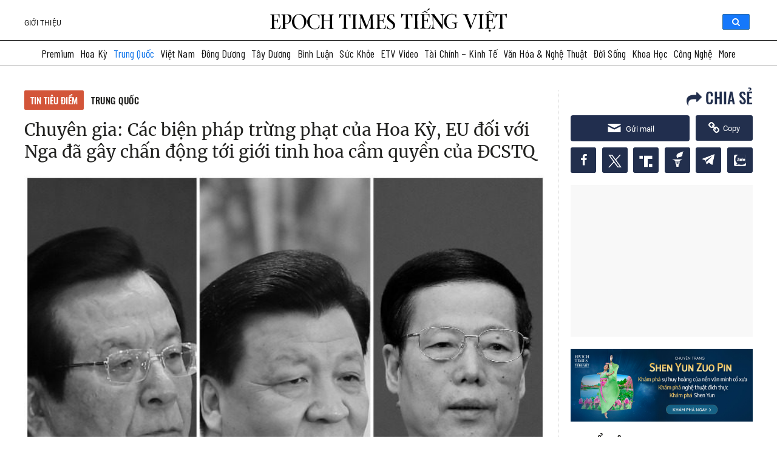

--- FILE ---
content_type: text/html; charset=UTF-8
request_url: https://www.epochtimesviet.com/chuyen-gia-cac-bien-phap-trung-phat-cua-hoa-ky-eu-doi-voi-nga-da-gay-chan-dong-toi-gioi-tinh-hoa-cam-quyen-cua-dcstq_278617.html
body_size: 71418
content:
<!DOCTYPE html>
<html lang="vi" prefix="og: https://ogp.me/ns#">

<head><meta charset="UTF-8"/><script>if(navigator.userAgent.match(/MSIE|Internet Explorer/i)||navigator.userAgent.match(/Trident\/7\..*?rv:11/i)){var href=document.location.href;if(!href.match(/[?&]nowprocket/)){if(href.indexOf("?")==-1){if(href.indexOf("#")==-1){document.location.href=href+"?nowprocket=1"}else{document.location.href=href.replace("#","?nowprocket=1#")}}else{if(href.indexOf("#")==-1){document.location.href=href+"&nowprocket=1"}else{document.location.href=href.replace("#","&nowprocket=1#")}}}}</script><script>(()=>{class RocketLazyLoadScripts{constructor(){this.v="1.2.5.1",this.triggerEvents=["keydown","mousedown","mousemove","touchmove","touchstart","touchend","wheel"],this.userEventHandler=this.t.bind(this),this.touchStartHandler=this.i.bind(this),this.touchMoveHandler=this.o.bind(this),this.touchEndHandler=this.h.bind(this),this.clickHandler=this.u.bind(this),this.interceptedClicks=[],this.interceptedClickListeners=[],this.l(this),window.addEventListener("pageshow",(t=>{this.persisted=t.persisted,this.everythingLoaded&&this.m()})),document.addEventListener("DOMContentLoaded",(()=>{this.p()})),this.delayedScripts={normal:[],async:[],defer:[]},this.trash=[],this.allJQueries=[]}k(t){document.hidden?t.t():(this.triggerEvents.forEach((e=>window.addEventListener(e,t.userEventHandler,{passive:!0}))),window.addEventListener("touchstart",t.touchStartHandler,{passive:!0}),window.addEventListener("mousedown",t.touchStartHandler),document.addEventListener("visibilitychange",t.userEventHandler))}_(){this.triggerEvents.forEach((t=>window.removeEventListener(t,this.userEventHandler,{passive:!0}))),document.removeEventListener("visibilitychange",this.userEventHandler)}i(t){"HTML"!==t.target.tagName&&(window.addEventListener("touchend",this.touchEndHandler),window.addEventListener("mouseup",this.touchEndHandler),window.addEventListener("touchmove",this.touchMoveHandler,{passive:!0}),window.addEventListener("mousemove",this.touchMoveHandler),t.target.addEventListener("click",this.clickHandler),this.L(t.target,!0),this.M(t.target,"onclick","rocket-onclick"),this.C())}o(t){window.removeEventListener("touchend",this.touchEndHandler),window.removeEventListener("mouseup",this.touchEndHandler),window.removeEventListener("touchmove",this.touchMoveHandler,{passive:!0}),window.removeEventListener("mousemove",this.touchMoveHandler),t.target.removeEventListener("click",this.clickHandler),this.L(t.target,!1),this.M(t.target,"rocket-onclick","onclick"),this.O()}h(){window.removeEventListener("touchend",this.touchEndHandler),window.removeEventListener("mouseup",this.touchEndHandler),window.removeEventListener("touchmove",this.touchMoveHandler,{passive:!0}),window.removeEventListener("mousemove",this.touchMoveHandler)}u(t){t.target.removeEventListener("click",this.clickHandler),this.L(t.target,!1),this.M(t.target,"rocket-onclick","onclick"),this.interceptedClicks.push(t),t.preventDefault(),t.stopPropagation(),t.stopImmediatePropagation(),this.O()}D(){window.removeEventListener("touchstart",this.touchStartHandler,{passive:!0}),window.removeEventListener("mousedown",this.touchStartHandler),this.interceptedClicks.forEach((t=>{t.target.dispatchEvent(new MouseEvent("click",{view:t.view,bubbles:!0,cancelable:!0}))}))}l(t){EventTarget.prototype.addEventListenerBase=EventTarget.prototype.addEventListener,EventTarget.prototype.addEventListener=function(e,i,o){"click"!==e||t.windowLoaded||i===t.clickHandler||t.interceptedClickListeners.push({target:this,func:i,options:o}),(this||window).addEventListenerBase(e,i,o)}}L(t,e){this.interceptedClickListeners.forEach((i=>{i.target===t&&(e?t.removeEventListener("click",i.func,i.options):t.addEventListener("click",i.func,i.options))})),t.parentNode!==document.documentElement&&this.L(t.parentNode,e)}S(){return new Promise((t=>{this.T?this.O=t:t()}))}C(){this.T=!0}O(){this.T=!1}M(t,e,i){t.hasAttribute&&t.hasAttribute(e)&&(event.target.setAttribute(i,event.target.getAttribute(e)),event.target.removeAttribute(e))}t(){this._(this),"loading"===document.readyState?document.addEventListener("DOMContentLoaded",this.R.bind(this)):this.R()}p(){let t=[];document.querySelectorAll("script[type=rocketlazyloadscript][data-rocket-src]").forEach((e=>{let i=e.getAttribute("data-rocket-src");if(i&&0!==i.indexOf("data:")){0===i.indexOf("//")&&(i=location.protocol+i);try{const o=new URL(i).origin;o!==location.origin&&t.push({src:o,crossOrigin:e.crossOrigin||"module"===e.getAttribute("data-rocket-type")})}catch(t){}}})),t=[...new Map(t.map((t=>[JSON.stringify(t),t]))).values()],this.j(t,"preconnect")}async R(){this.lastBreath=Date.now(),this.P(this),this.F(this),this.q(),this.A(),this.I(),await this.U(this.delayedScripts.normal),await this.U(this.delayedScripts.defer),await this.U(this.delayedScripts.async);try{await this.W(),await this.H(this),await this.J()}catch(t){console.error(t)}window.dispatchEvent(new Event("rocket-allScriptsLoaded")),this.everythingLoaded=!0,this.S().then((()=>{this.D()})),this.N()}A(){document.querySelectorAll("script[type=rocketlazyloadscript]").forEach((t=>{t.hasAttribute("data-rocket-src")?t.hasAttribute("async")&&!1!==t.async?this.delayedScripts.async.push(t):t.hasAttribute("defer")&&!1!==t.defer||"module"===t.getAttribute("data-rocket-type")?this.delayedScripts.defer.push(t):this.delayedScripts.normal.push(t):this.delayedScripts.normal.push(t)}))}async B(t){if(await this.G(),!0!==t.noModule||!("noModule"in HTMLScriptElement.prototype))return new Promise((e=>{let i;function o(){(i||t).setAttribute("data-rocket-status","executed"),e()}try{if(navigator.userAgent.indexOf("Firefox/")>0||""===navigator.vendor)i=document.createElement("script"),[...t.attributes].forEach((t=>{let e=t.nodeName;"type"!==e&&("data-rocket-type"===e&&(e="type"),"data-rocket-src"===e&&(e="src"),i.setAttribute(e,t.nodeValue))})),t.text&&(i.text=t.text),i.hasAttribute("src")?(i.addEventListener("load",o),i.addEventListener("error",(function(){i.setAttribute("data-rocket-status","failed"),e()})),setTimeout((()=>{i.isConnected||e()}),1)):(i.text=t.text,o()),t.parentNode.replaceChild(i,t);else{const i=t.getAttribute("data-rocket-type"),n=t.getAttribute("data-rocket-src");i?(t.type=i,t.removeAttribute("data-rocket-type")):t.removeAttribute("type"),t.addEventListener("load",o),t.addEventListener("error",(function(){t.setAttribute("data-rocket-status","failed"),e()})),n?(t.removeAttribute("data-rocket-src"),t.src=n):t.src="data:text/javascript;base64,"+window.btoa(unescape(encodeURIComponent(t.text)))}}catch(i){t.setAttribute("data-rocket-status","failed"),e()}}));t.setAttribute("data-rocket-status","skipped")}async U(t){const e=t.shift();return e&&e.isConnected?(await this.B(e),this.U(t)):Promise.resolve()}I(){this.j([...this.delayedScripts.normal,...this.delayedScripts.defer,...this.delayedScripts.async],"preload")}j(t,e){var i=document.createDocumentFragment();t.forEach((t=>{const o=t.getAttribute&&t.getAttribute("data-rocket-src")||t.src;if(o){const n=document.createElement("link");n.href=o,n.rel=e,"preconnect"!==e&&(n.as="script"),t.getAttribute&&"module"===t.getAttribute("data-rocket-type")&&(n.crossOrigin=!0),t.crossOrigin&&(n.crossOrigin=t.crossOrigin),t.integrity&&(n.integrity=t.integrity),i.appendChild(n),this.trash.push(n)}})),document.head.appendChild(i)}P(t){let e={};function i(i,o){return e[o].eventsToRewrite.indexOf(i)>=0&&!t.everythingLoaded?"rocket-"+i:i}function o(t,o){!function(t){e[t]||(e[t]={originalFunctions:{add:t.addEventListener,remove:t.removeEventListener},eventsToRewrite:[]},t.addEventListener=function(){arguments[0]=i(arguments[0],t),e[t].originalFunctions.add.apply(t,arguments)},t.removeEventListener=function(){arguments[0]=i(arguments[0],t),e[t].originalFunctions.remove.apply(t,arguments)})}(t),e[t].eventsToRewrite.push(o)}function n(e,i){let o=e[i];e[i]=null,Object.defineProperty(e,i,{get:()=>o||function(){},set(n){t.everythingLoaded?o=n:e["rocket"+i]=o=n}})}o(document,"DOMContentLoaded"),o(window,"DOMContentLoaded"),o(window,"load"),o(window,"pageshow"),o(document,"readystatechange"),n(document,"onreadystatechange"),n(window,"onload"),n(window,"onpageshow")}F(t){let e;function i(e){return t.everythingLoaded?e:e.split(" ").map((t=>"load"===t||0===t.indexOf("load.")?"rocket-jquery-load":t)).join(" ")}function o(o){if(o&&o.fn&&!t.allJQueries.includes(o)){o.fn.ready=o.fn.init.prototype.ready=function(e){return t.domReadyFired?e.bind(document)(o):document.addEventListener("rocket-DOMContentLoaded",(()=>e.bind(document)(o))),o([])};const e=o.fn.on;o.fn.on=o.fn.init.prototype.on=function(){return this[0]===window&&("string"==typeof arguments[0]||arguments[0]instanceof String?arguments[0]=i(arguments[0]):"object"==typeof arguments[0]&&Object.keys(arguments[0]).forEach((t=>{const e=arguments[0][t];delete arguments[0][t],arguments[0][i(t)]=e}))),e.apply(this,arguments),this},t.allJQueries.push(o)}e=o}o(window.jQuery),Object.defineProperty(window,"jQuery",{get:()=>e,set(t){o(t)}})}async H(t){const e=document.querySelector("script[data-webpack]");e&&(await async function(){return new Promise((t=>{e.addEventListener("load",t),e.addEventListener("error",t)}))}(),await t.K(),await t.H(t))}async W(){this.domReadyFired=!0,await this.G(),document.dispatchEvent(new Event("rocket-readystatechange")),await this.G(),document.rocketonreadystatechange&&document.rocketonreadystatechange(),await this.G(),document.dispatchEvent(new Event("rocket-DOMContentLoaded")),await this.G(),window.dispatchEvent(new Event("rocket-DOMContentLoaded"))}async J(){await this.G(),document.dispatchEvent(new Event("rocket-readystatechange")),await this.G(),document.rocketonreadystatechange&&document.rocketonreadystatechange(),await this.G(),window.dispatchEvent(new Event("rocket-load")),await this.G(),window.rocketonload&&window.rocketonload(),await this.G(),this.allJQueries.forEach((t=>t(window).trigger("rocket-jquery-load"))),await this.G();const t=new Event("rocket-pageshow");t.persisted=this.persisted,window.dispatchEvent(t),await this.G(),window.rocketonpageshow&&window.rocketonpageshow({persisted:this.persisted}),this.windowLoaded=!0}m(){document.onreadystatechange&&document.onreadystatechange(),window.onload&&window.onload(),window.onpageshow&&window.onpageshow({persisted:this.persisted})}q(){const t=new Map;document.write=document.writeln=function(e){const i=document.currentScript;i||console.error("WPRocket unable to document.write this: "+e);const o=document.createRange(),n=i.parentElement;let s=t.get(i);void 0===s&&(s=i.nextSibling,t.set(i,s));const c=document.createDocumentFragment();o.setStart(c,0),c.appendChild(o.createContextualFragment(e)),n.insertBefore(c,s)}}async G(){Date.now()-this.lastBreath>45&&(await this.K(),this.lastBreath=Date.now())}async K(){return document.hidden?new Promise((t=>setTimeout(t))):new Promise((t=>requestAnimationFrame(t)))}N(){this.trash.forEach((t=>t.remove()))}static run(){const t=new RocketLazyLoadScripts;t.k(t)}}RocketLazyLoadScripts.run()})();</script>
    
    <meta http-equiv="X-UA-Compatible" content="IE=edge">
    <meta name="viewport" content="width=device-width, initial-scale=1">
    <meta name='robots' content='index, follow, max-image-preview:large, max-snippet:-1, max-video-preview:-1'/>
	<!--<link rel="preload" href="/fonts/oswald-vn-500/oswald-v40-vietnamese_latin-500.eot" as="font" crossorigin>
<link rel="preload" href="/fonts/oswald-vn-500/oswald-v40-vietnamese_latin-500.woff2" as="font" crossorigin>
<link rel="preload" href="/fonts/oswald-vn-500/oswald-v40-vietnamese_latin-500.woff" as="font" crossorigin>
<link rel="preload" href="/fonts/oswald-vn-500/oswald-v40-vietnamese_latin-500.ttf" as="font" crossorigin>
<link rel="preload" href="/fonts/roboto/Roboto-Regular.ttf" as="font" crossorigin>
<link rel="preload" href="/fonts/roboto/Roboto-Bold.ttf" as="font" crossorigin>
<link rel="preload" href="/fonts/Merriweather/Merriweather-Regular.ttf" as="font" crossorigin>-->
<link rel="preconnect" href="https://fonts.googleapis.com">
<link rel="preconnect" href="https://fonts.gstatic.com" crossorigin>

<style type="text/css">
    @font-face {
        font-family: 'Oswald';
        font-style: normal;
        font-weight: 500;
        src: url('/fonts/oswald-vn-500/oswald-v40-vietnamese_latin-500.eot');
        /* IE9 Compat Modes */
        src: local(''), url('/fonts/oswald-vn-500/oswald-v40-vietnamese_latin-500.eot?#iefix') format('embedded-opentype'),
            /* IE6-IE8 */
            url('/fonts/oswald-vn-500/oswald-v40-vietnamese_latin-500.woff2') format('woff2'),
            /* Super Modern Browsers */
            url('/fonts/oswald-vn-500/oswald-v40-vietnamese_latin-500.woff') format('woff'),
            /* Modern Browsers */
            url('/fonts/oswald-vn-500/oswald-v40-vietnamese_latin-500.ttf') format('truetype'),
            /* Safari, Android, iOS */
            url('/fonts/oswald-vn-500/oswald-v40-vietnamese_latin-500.svg#Oswald') format('svg');
        /* Legacy iOS */
        font-display: swap;
    }

    @font-face {
        font-family: 'Roboto Light';
        src: url('/fonts/roboto/Roboto-Light.ttf');
        font-display: swap;
    }

    @font-face {
        font-family: 'Roboto Regular';
        src: url('/fonts/roboto/Roboto-Regular.ttf');
        font-display: swap;
    }

    @font-face {
        font-family: 'Roboto Bold';
        src: url('/fonts/roboto/Roboto-Bold.ttf');
        font-display: swap;
    }

    @font-face {
        font-family: Merriweather;
        src: url('/fonts/Merriweather/Merriweather-Regular.ttf');
        font-display: swap;
    }
    @font-face {
        font-family: 'Genericons';
        font-style: normal;
        font-weight: 500;
        src: url('/fonts/genericons/fonts/Genericons.eot');
        /* IE9 Compat Modes */
        src: local(''), url('/fonts/genericons/Genericons.eot?#iefix') format('embedded-opentype'),
            /* IE6-IE8 */
            url('/fonts/genericons/Genericons.woff') format('woff'),
            /* Modern Browsers */
            url('/fonts/genericons/Genericons.ttf') format('truetype'),
            url('/fonts/genericons/Genericons.svg#Genericons') format('svg');;
        /* Legacy iOS */
    }

    @font-face {
        font-family: Serif4;
        src: url('/fonts/serif4/SourceSerif4-VariableFont_opsz\,wght.ttf') format('truetype'),
        url('/fonts/serif4/SourceSerif4-Italic-VariableFont_opsz\,wght.ttf');
    }
</style>    <link data-minify="1" rel='stylesheet' id='genericons' href='https://www.epochtimesviet.com/wp-content/cache/min/1/wp-content/themes/etv4dt/assets/css/genericons.css?ver=1768727097' type='text/css' media='all'/>
    <link rel='stylesheet' id='menu-tw' href='https://www.epochtimesviet.com/wp-content/themes/etv4dt/assets/css/header-tw-static_version-20240805010850.css' type='text/css' media='all'/>

	<meta name='robots' content='index, follow, max-image-preview:large, max-snippet:-1, max-video-preview:-1' />

	<!-- This site is optimized with the Yoast SEO Premium plugin v18.4 (Yoast SEO v22.8) - https://yoast.com/wordpress/plugins/seo/ -->
	<title>Chuyên gia: Các biện pháp trừng phạt của Hoa Kỳ, EU đối với Nga đã gây chấn động tới giới tinh hoa cầm quyền của ĐCSTQ | Trung Quốc | Epoch Times Tiếng Việt</title><link rel="preload" as="style" href="https://fonts.googleapis.com/css2?family=Barlow+Condensed:wght@300;400;500;600&#038;display=swap" /><link rel="stylesheet" href="https://fonts.googleapis.com/css2?family=Barlow+Condensed:wght@300;400;500;600&#038;display=swap" media="print" onload="this.media='all'" /><noscript><link rel="stylesheet" href="https://fonts.googleapis.com/css2?family=Barlow+Condensed:wght@300;400;500;600&#038;display=swap" /></noscript>
<link rel="preload" as="font" href="https://www.epochtimesviet.com/fonts/oswald-vn-500/oswald-v40-vietnamese_latin-500.woff2" crossorigin>
<link rel="preload" as="font" href="https://www.epochtimesviet.com/fonts/oswald-vn-500/oswald-v40-vietnamese_latin-500.woff" crossorigin>
<link rel="preload" as="font" href="https://www.epochtimesviet.com/fonts/oswald-vn-500/oswald-v40-vietnamese_latin-500.ttf" crossorigin>
<link rel="preload" as="font" href="https://www.epochtimesviet.com/fonts/roboto/Roboto-Regular.ttf" crossorigin>
<link rel="preload" as="font" href="https://www.epochtimesviet.com/fonts/roboto/Roboto-Bold.ttf" crossorigin>
<link rel="preload" as="font" href="https://www.epochtimesviet.com/fonts/Merriweather/Merriweather-Regular.ttf" crossorigin>
	<meta name="description" content="Các biện pháp trừng phạt của Hoa Kỳ và Âu Châu đối với Nga đang gây ra những làn sóng chấn động khắp giới tinh hoa quyền lực của Trung Quốc." />
	<link rel="canonical" href="https://www.epochtimesviet.com/chuyen-gia-cac-bien-phap-trung-phat-cua-hoa-ky-eu-doi-voi-nga-da-gay-chan-dong-toi-gioi-tinh-hoa-cam-quyen-cua-dcstq_278617.html" />
	<meta property="og:locale" content="vi_VN" />
	<meta property="og:type" content="article" />
	<meta property="og:title" content="Chuyên gia: Các biện pháp trừng phạt của Hoa Kỳ, EU đối với Nga đã gây chấn động tới giới tinh hoa cầm quyền của ĐCSTQ | Trung Quốc | Epoch Times Tiếng Việt" />
	<meta property="og:description" content="Các biện pháp trừng phạt của Hoa Kỳ và Âu Châu đối với Nga đang gây ra những làn sóng chấn động khắp giới tinh hoa quyền lực của Trung Quốc." />
	<meta property="og:url" content="https://www.epochtimesviet.com/chuyen-gia-cac-bien-phap-trung-phat-cua-hoa-ky-eu-doi-voi-nga-da-gay-chan-dong-toi-gioi-tinh-hoa-cam-quyen-cua-dcstq_278617.html" />
	<meta property="og:site_name" content="Epoch Times Tiếng Việt" />
	<meta property="article:publisher" content="https://www.facebook.com/ETVIETNAM" />
	<meta property="article:published_time" content="2022-03-25T00:51:05+00:00" />
	<meta property="article:modified_time" content="2022-03-25T00:55:47+00:00" />
	<meta property="og:image" content="https://www.epochtimesviet.com/wp-content/uploads/2022/03/pjimage-674x420-1.jpg" />
	<meta property="og:image:width" content="674" />
	<meta property="og:image:height" content="420" />
	<meta property="og:image:type" content="image/jpeg" />
	<meta name="author" content="Frank Yue" />
	<meta name="twitter:card" content="summary_large_image" />
	<meta name="twitter:creator" content="@epochtimesviet" />
	<meta name="twitter:site" content="@epochtimesviet" />
	<meta name="twitter:label1" content="Written by" />
	<meta name="twitter:data1" content="Frank Yue" />
	<meta name="twitter:label2" content="Est. reading time" />
	<meta name="twitter:data2" content="4 minutes" />
	<script type="application/ld+json" class="yoast-schema-graph">{"@context":"https://schema.org","@graph":[{"@type":"NewsArticle","@id":"https://www.epochtimesviet.com/chuyen-gia-cac-bien-phap-trung-phat-cua-hoa-ky-eu-doi-voi-nga-da-gay-chan-dong-toi-gioi-tinh-hoa-cam-quyen-cua-dcstq_278617.html#article","isPartOf":{"@id":"https://www.epochtimesviet.com/chuyen-gia-cac-bien-phap-trung-phat-cua-hoa-ky-eu-doi-voi-nga-da-gay-chan-dong-toi-gioi-tinh-hoa-cam-quyen-cua-dcstq_278617.html"},"author":{"name":"Frank Yue","@id":"https://www.epochtimesviet.com/#/schema/person/e553c800ee1404e8d9f1046ff4d64610"},"headline":"Chuyên gia: Các biện pháp trừng phạt của Hoa Kỳ, EU đối với Nga đã gây chấn động tới giới tinh hoa cầm quyền của ĐCSTQ","datePublished":"2022-03-25T00:51:05+00:00","dateModified":"2022-03-25T00:55:47+00:00","mainEntityOfPage":{"@id":"https://www.epochtimesviet.com/chuyen-gia-cac-bien-phap-trung-phat-cua-hoa-ky-eu-doi-voi-nga-da-gay-chan-dong-toi-gioi-tinh-hoa-cam-quyen-cua-dcstq_278617.html"},"wordCount":1295,"commentCount":0,"publisher":{"@id":"https://www.epochtimesviet.com/#organization"},"image":{"@id":"https://www.epochtimesviet.com/chuyen-gia-cac-bien-phap-trung-phat-cua-hoa-ky-eu-doi-voi-nga-da-gay-chan-dong-toi-gioi-tinh-hoa-cam-quyen-cua-dcstq_278617.html#primaryimage"},"thumbnailUrl":"/wp-content/uploads/2022/03/pjimage-674x420-1.jpg","keywords":["Đảng Cộng sản Trung Quốc"],"articleSection":["Trung Quốc","Latest News"],"inLanguage":"en-US","potentialAction":[{"@type":"CommentAction","name":"Comment","target":["https://www.epochtimesviet.com/chuyen-gia-cac-bien-phap-trung-phat-cua-hoa-ky-eu-doi-voi-nga-da-gay-chan-dong-toi-gioi-tinh-hoa-cam-quyen-cua-dcstq_278617.html#respond"]}],"copyrightYear":"2022","copyrightHolder":{"@id":"https://www.epochtimesviet.com/#organization"}},{"@type":"WebPage","@id":"https://www.epochtimesviet.com/chuyen-gia-cac-bien-phap-trung-phat-cua-hoa-ky-eu-doi-voi-nga-da-gay-chan-dong-toi-gioi-tinh-hoa-cam-quyen-cua-dcstq_278617.html","url":"https://www.epochtimesviet.com/chuyen-gia-cac-bien-phap-trung-phat-cua-hoa-ky-eu-doi-voi-nga-da-gay-chan-dong-toi-gioi-tinh-hoa-cam-quyen-cua-dcstq_278617.html","name":"Chuyên gia: Các biện pháp trừng phạt của Hoa Kỳ, EU đối với Nga đã gây chấn động tới giới tinh hoa cầm quyền của ĐCSTQ | Trung Quốc | Epoch Times Tiếng Việt","isPartOf":{"@id":"https://www.epochtimesviet.com/#website"},"primaryImageOfPage":{"@id":"https://www.epochtimesviet.com/chuyen-gia-cac-bien-phap-trung-phat-cua-hoa-ky-eu-doi-voi-nga-da-gay-chan-dong-toi-gioi-tinh-hoa-cam-quyen-cua-dcstq_278617.html#primaryimage"},"image":{"@id":"https://www.epochtimesviet.com/chuyen-gia-cac-bien-phap-trung-phat-cua-hoa-ky-eu-doi-voi-nga-da-gay-chan-dong-toi-gioi-tinh-hoa-cam-quyen-cua-dcstq_278617.html#primaryimage"},"thumbnailUrl":"/wp-content/uploads/2022/03/pjimage-674x420-1.jpg","datePublished":"2022-03-25T00:51:05+00:00","dateModified":"2022-03-25T00:55:47+00:00","description":"Các biện pháp trừng phạt của Hoa Kỳ và Âu Châu đối với Nga đang gây ra những làn sóng chấn động khắp giới tinh hoa quyền lực của Trung Quốc.","breadcrumb":{"@id":"https://www.epochtimesviet.com/chuyen-gia-cac-bien-phap-trung-phat-cua-hoa-ky-eu-doi-voi-nga-da-gay-chan-dong-toi-gioi-tinh-hoa-cam-quyen-cua-dcstq_278617.html#breadcrumb"},"inLanguage":"en-US","potentialAction":[{"@type":"ReadAction","target":["https://www.epochtimesviet.com/chuyen-gia-cac-bien-phap-trung-phat-cua-hoa-ky-eu-doi-voi-nga-da-gay-chan-dong-toi-gioi-tinh-hoa-cam-quyen-cua-dcstq_278617.html"]}]},{"@type":"ImageObject","inLanguage":"en-US","@id":"https://www.epochtimesviet.com/chuyen-gia-cac-bien-phap-trung-phat-cua-hoa-ky-eu-doi-voi-nga-da-gay-chan-dong-toi-gioi-tinh-hoa-cam-quyen-cua-dcstq_278617.html#primaryimage","url":"/wp-content/uploads/2022/03/pjimage-674x420-1.jpg","contentUrl":"/wp-content/uploads/2022/03/pjimage-674x420-1.jpg","width":674,"height":420,"caption":"(Từ trái qua phải) Cựu phó chủ tịch Trung Quốc Tăng Khánh Hồng (Zeng Qinghong), và các ủy viên Thường vụ Bộ Chính trị Lưu Vân Sơn (Liu Yunshan), và Trương Cao Lệ (Zhang Gaoli) là 3 cán bộ cấp cao của Đảng Cộng sản Trung Quốc có các thành viên trong gia đình sở hữu những công ty vỏ bọc ở ngoại quốc, theo Hồ sơ Panama, một bộ sưu tập khổng lồ các tài liệu bị rò rỉ. (Ảnh: Feng Li/Getty Images)"},{"@type":"BreadcrumbList","@id":"https://www.epochtimesviet.com/chuyen-gia-cac-bien-phap-trung-phat-cua-hoa-ky-eu-doi-voi-nga-da-gay-chan-dong-toi-gioi-tinh-hoa-cam-quyen-cua-dcstq_278617.html#breadcrumb","itemListElement":[{"@type":"ListItem","position":1,"name":"Home","item":"https://www.epochtimesviet.com/"},{"@type":"ListItem","position":2,"name":"Chuyên gia: Các biện pháp trừng phạt của Hoa Kỳ, EU đối với Nga đã gây chấn động tới giới tinh hoa cầm quyền của ĐCSTQ"}]},{"@type":"WebSite","@id":"https://www.epochtimesviet.com/#website","url":"https://www.epochtimesviet.com/","name":"Epoch Times Tiếng Việt","description":"Sự thật, Truyền thống, Hy vọng","publisher":{"@id":"https://www.epochtimesviet.com/#organization"},"potentialAction":[{"@type":"SearchAction","target":{"@type":"EntryPoint","urlTemplate":"https://www.epochtimesviet.com/?s={search_term_string}"},"query-input":"required name=search_term_string"}],"inLanguage":"en-US"},{"@type":"Organization","@id":"https://www.epochtimesviet.com/#organization","name":"Epoch Times Tiếng Việt","url":"https://www.epochtimesviet.com/","logo":{"@type":"ImageObject","inLanguage":"en-US","@id":"https://www.epochtimesviet.com/#/schema/logo/image/","url":"/wp-content/uploads/2022/07/Ek0LWjn-_400x400.png","contentUrl":"/wp-content/uploads/2022/07/Ek0LWjn-_400x400.png","width":300,"height":300,"caption":"Epoch Times Tiếng Việt"},"image":{"@id":"https://www.epochtimesviet.com/#/schema/logo/image/"},"sameAs":["https://www.facebook.com/ETVIETNAM","https://x.com/epochtimesviet","https://www.youtube.com/@epochtimesviet","https://www.pinterest.com/EpochTimesViet/","https://news.google.com/publications/CAAqBwgKMJbvuQswo4rRAw"]},{"@type":"Person","@id":"https://www.epochtimesviet.com/#/schema/person/e553c800ee1404e8d9f1046ff4d64610","name":"Frank Yue","description":"Ông Frank Yue là một ký giả tại Canada của The Epoch Times, chuyên đưa tin về các vấn đề Trung Quốc. Ông cũng có bằng Thạc sĩ Ngôn ngữ và Văn học Anh tại Đại học Ngoại Ngữ Thiên Tân, Trung Quốc.","sameAs":["https://www.theepochtimes.com/author/frank-yue"],"url":"https://www.epochtimesviet.com/author/eet_frankyue"}]}</script>
	<!-- / Yoast SEO Premium plugin. -->


<link rel='dns-prefetch' href='//player.captivate.fm' />
<link href='https://fonts.gstatic.com' crossorigin rel='preconnect' />
<link data-minify="1" rel='stylesheet' id='font-archivo-narrow-css' href='https://www.epochtimesviet.com/wp-content/cache/min/1/src/Presentation/assets/css/font-archivo-narrow.css?ver=1768727097' type='text/css' media='all' />
<link data-minify="1" rel='stylesheet' id='font-news-cycle-css' href='https://www.epochtimesviet.com/wp-content/cache/min/1/src/Presentation/assets/css/font-news-cycle.css?ver=1768727097' type='text/css' media='all' />
<link rel='stylesheet' id='wp-report-post-css' href='https://www.epochtimesviet.com/wp-content/plugins/wp-report-post/css/style-static_version-20240805010850.css' type='text/css' media='all' />
<link data-minify="1" rel='stylesheet' id='remodal-css' href='https://www.epochtimesviet.com/wp-content/cache/min/1/wp-content/plugins/wp-report-post/lib/remodal/remodal.css?ver=1768727098' type='text/css' media='all' />
<link data-minify="1" rel='stylesheet' id='colorboxstyle-css' href='https://www.epochtimesviet.com/wp-content/cache/min/1/wp-content/plugins/link-library/colorbox/colorbox.css?ver=1768727098' type='text/css' media='all' />
<link data-minify="1" rel='stylesheet' id='mp-theme-css' href='https://www.epochtimesviet.com/wp-content/cache/min/1/wp-content/plugins/memberpress/css/ui/theme.css?ver=1768727098' type='text/css' media='all' />
<style id='wp-emoji-styles-inline-css' type='text/css'>

	img.wp-smiley, img.emoji {
		display: inline !important;
		border: none !important;
		box-shadow: none !important;
		height: 1em !important;
		width: 1em !important;
		margin: 0 0.07em !important;
		vertical-align: -0.1em !important;
		background: none !important;
		padding: 0 !important;
	}
</style>
<link rel='stylesheet' id='wp-block-library-css' href='https://www.epochtimesviet.com/wp-includes/css/dist/block-library/style.min.css' type='text/css' media='all' />
<style id='classic-theme-styles-inline-css' type='text/css'>
/*! This file is auto-generated */
.wp-block-button__link{color:#fff;background-color:#32373c;border-radius:9999px;box-shadow:none;text-decoration:none;padding:calc(.667em + 2px) calc(1.333em + 2px);font-size:1.125em}.wp-block-file__button{background:#32373c;color:#fff;text-decoration:none}
</style>
<style id='global-styles-inline-css' type='text/css'>
body{--wp--preset--color--black: #000000;--wp--preset--color--cyan-bluish-gray: #abb8c3;--wp--preset--color--white: #ffffff;--wp--preset--color--pale-pink: #f78da7;--wp--preset--color--vivid-red: #cf2e2e;--wp--preset--color--luminous-vivid-orange: #ff6900;--wp--preset--color--luminous-vivid-amber: #fcb900;--wp--preset--color--light-green-cyan: #7bdcb5;--wp--preset--color--vivid-green-cyan: #00d084;--wp--preset--color--pale-cyan-blue: #8ed1fc;--wp--preset--color--vivid-cyan-blue: #0693e3;--wp--preset--color--vivid-purple: #9b51e0;--wp--preset--gradient--vivid-cyan-blue-to-vivid-purple: linear-gradient(135deg,rgba(6,147,227,1) 0%,rgb(155,81,224) 100%);--wp--preset--gradient--light-green-cyan-to-vivid-green-cyan: linear-gradient(135deg,rgb(122,220,180) 0%,rgb(0,208,130) 100%);--wp--preset--gradient--luminous-vivid-amber-to-luminous-vivid-orange: linear-gradient(135deg,rgba(252,185,0,1) 0%,rgba(255,105,0,1) 100%);--wp--preset--gradient--luminous-vivid-orange-to-vivid-red: linear-gradient(135deg,rgba(255,105,0,1) 0%,rgb(207,46,46) 100%);--wp--preset--gradient--very-light-gray-to-cyan-bluish-gray: linear-gradient(135deg,rgb(238,238,238) 0%,rgb(169,184,195) 100%);--wp--preset--gradient--cool-to-warm-spectrum: linear-gradient(135deg,rgb(74,234,220) 0%,rgb(151,120,209) 20%,rgb(207,42,186) 40%,rgb(238,44,130) 60%,rgb(251,105,98) 80%,rgb(254,248,76) 100%);--wp--preset--gradient--blush-light-purple: linear-gradient(135deg,rgb(255,206,236) 0%,rgb(152,150,240) 100%);--wp--preset--gradient--blush-bordeaux: linear-gradient(135deg,rgb(254,205,165) 0%,rgb(254,45,45) 50%,rgb(107,0,62) 100%);--wp--preset--gradient--luminous-dusk: linear-gradient(135deg,rgb(255,203,112) 0%,rgb(199,81,192) 50%,rgb(65,88,208) 100%);--wp--preset--gradient--pale-ocean: linear-gradient(135deg,rgb(255,245,203) 0%,rgb(182,227,212) 50%,rgb(51,167,181) 100%);--wp--preset--gradient--electric-grass: linear-gradient(135deg,rgb(202,248,128) 0%,rgb(113,206,126) 100%);--wp--preset--gradient--midnight: linear-gradient(135deg,rgb(2,3,129) 0%,rgb(40,116,252) 100%);--wp--preset--font-size--small: 13px;--wp--preset--font-size--medium: 20px;--wp--preset--font-size--large: 36px;--wp--preset--font-size--x-large: 42px;--wp--preset--spacing--20: 0.44rem;--wp--preset--spacing--30: 0.67rem;--wp--preset--spacing--40: 1rem;--wp--preset--spacing--50: 1.5rem;--wp--preset--spacing--60: 2.25rem;--wp--preset--spacing--70: 3.38rem;--wp--preset--spacing--80: 5.06rem;--wp--preset--shadow--natural: 6px 6px 9px rgba(0, 0, 0, 0.2);--wp--preset--shadow--deep: 12px 12px 50px rgba(0, 0, 0, 0.4);--wp--preset--shadow--sharp: 6px 6px 0px rgba(0, 0, 0, 0.2);--wp--preset--shadow--outlined: 6px 6px 0px -3px rgba(255, 255, 255, 1), 6px 6px rgba(0, 0, 0, 1);--wp--preset--shadow--crisp: 6px 6px 0px rgba(0, 0, 0, 1);}:where(.is-layout-flex){gap: 0.5em;}:where(.is-layout-grid){gap: 0.5em;}body .is-layout-flex{display: flex;}body .is-layout-flex{flex-wrap: wrap;align-items: center;}body .is-layout-flex > *{margin: 0;}body .is-layout-grid{display: grid;}body .is-layout-grid > *{margin: 0;}:where(.wp-block-columns.is-layout-flex){gap: 2em;}:where(.wp-block-columns.is-layout-grid){gap: 2em;}:where(.wp-block-post-template.is-layout-flex){gap: 1.25em;}:where(.wp-block-post-template.is-layout-grid){gap: 1.25em;}.has-black-color{color: var(--wp--preset--color--black) !important;}.has-cyan-bluish-gray-color{color: var(--wp--preset--color--cyan-bluish-gray) !important;}.has-white-color{color: var(--wp--preset--color--white) !important;}.has-pale-pink-color{color: var(--wp--preset--color--pale-pink) !important;}.has-vivid-red-color{color: var(--wp--preset--color--vivid-red) !important;}.has-luminous-vivid-orange-color{color: var(--wp--preset--color--luminous-vivid-orange) !important;}.has-luminous-vivid-amber-color{color: var(--wp--preset--color--luminous-vivid-amber) !important;}.has-light-green-cyan-color{color: var(--wp--preset--color--light-green-cyan) !important;}.has-vivid-green-cyan-color{color: var(--wp--preset--color--vivid-green-cyan) !important;}.has-pale-cyan-blue-color{color: var(--wp--preset--color--pale-cyan-blue) !important;}.has-vivid-cyan-blue-color{color: var(--wp--preset--color--vivid-cyan-blue) !important;}.has-vivid-purple-color{color: var(--wp--preset--color--vivid-purple) !important;}.has-black-background-color{background-color: var(--wp--preset--color--black) !important;}.has-cyan-bluish-gray-background-color{background-color: var(--wp--preset--color--cyan-bluish-gray) !important;}.has-white-background-color{background-color: var(--wp--preset--color--white) !important;}.has-pale-pink-background-color{background-color: var(--wp--preset--color--pale-pink) !important;}.has-vivid-red-background-color{background-color: var(--wp--preset--color--vivid-red) !important;}.has-luminous-vivid-orange-background-color{background-color: var(--wp--preset--color--luminous-vivid-orange) !important;}.has-luminous-vivid-amber-background-color{background-color: var(--wp--preset--color--luminous-vivid-amber) !important;}.has-light-green-cyan-background-color{background-color: var(--wp--preset--color--light-green-cyan) !important;}.has-vivid-green-cyan-background-color{background-color: var(--wp--preset--color--vivid-green-cyan) !important;}.has-pale-cyan-blue-background-color{background-color: var(--wp--preset--color--pale-cyan-blue) !important;}.has-vivid-cyan-blue-background-color{background-color: var(--wp--preset--color--vivid-cyan-blue) !important;}.has-vivid-purple-background-color{background-color: var(--wp--preset--color--vivid-purple) !important;}.has-black-border-color{border-color: var(--wp--preset--color--black) !important;}.has-cyan-bluish-gray-border-color{border-color: var(--wp--preset--color--cyan-bluish-gray) !important;}.has-white-border-color{border-color: var(--wp--preset--color--white) !important;}.has-pale-pink-border-color{border-color: var(--wp--preset--color--pale-pink) !important;}.has-vivid-red-border-color{border-color: var(--wp--preset--color--vivid-red) !important;}.has-luminous-vivid-orange-border-color{border-color: var(--wp--preset--color--luminous-vivid-orange) !important;}.has-luminous-vivid-amber-border-color{border-color: var(--wp--preset--color--luminous-vivid-amber) !important;}.has-light-green-cyan-border-color{border-color: var(--wp--preset--color--light-green-cyan) !important;}.has-vivid-green-cyan-border-color{border-color: var(--wp--preset--color--vivid-green-cyan) !important;}.has-pale-cyan-blue-border-color{border-color: var(--wp--preset--color--pale-cyan-blue) !important;}.has-vivid-cyan-blue-border-color{border-color: var(--wp--preset--color--vivid-cyan-blue) !important;}.has-vivid-purple-border-color{border-color: var(--wp--preset--color--vivid-purple) !important;}.has-vivid-cyan-blue-to-vivid-purple-gradient-background{background: var(--wp--preset--gradient--vivid-cyan-blue-to-vivid-purple) !important;}.has-light-green-cyan-to-vivid-green-cyan-gradient-background{background: var(--wp--preset--gradient--light-green-cyan-to-vivid-green-cyan) !important;}.has-luminous-vivid-amber-to-luminous-vivid-orange-gradient-background{background: var(--wp--preset--gradient--luminous-vivid-amber-to-luminous-vivid-orange) !important;}.has-luminous-vivid-orange-to-vivid-red-gradient-background{background: var(--wp--preset--gradient--luminous-vivid-orange-to-vivid-red) !important;}.has-very-light-gray-to-cyan-bluish-gray-gradient-background{background: var(--wp--preset--gradient--very-light-gray-to-cyan-bluish-gray) !important;}.has-cool-to-warm-spectrum-gradient-background{background: var(--wp--preset--gradient--cool-to-warm-spectrum) !important;}.has-blush-light-purple-gradient-background{background: var(--wp--preset--gradient--blush-light-purple) !important;}.has-blush-bordeaux-gradient-background{background: var(--wp--preset--gradient--blush-bordeaux) !important;}.has-luminous-dusk-gradient-background{background: var(--wp--preset--gradient--luminous-dusk) !important;}.has-pale-ocean-gradient-background{background: var(--wp--preset--gradient--pale-ocean) !important;}.has-electric-grass-gradient-background{background: var(--wp--preset--gradient--electric-grass) !important;}.has-midnight-gradient-background{background: var(--wp--preset--gradient--midnight) !important;}.has-small-font-size{font-size: var(--wp--preset--font-size--small) !important;}.has-medium-font-size{font-size: var(--wp--preset--font-size--medium) !important;}.has-large-font-size{font-size: var(--wp--preset--font-size--large) !important;}.has-x-large-font-size{font-size: var(--wp--preset--font-size--x-large) !important;}
.wp-block-navigation a:where(:not(.wp-element-button)){color: inherit;}
:where(.wp-block-post-template.is-layout-flex){gap: 1.25em;}:where(.wp-block-post-template.is-layout-grid){gap: 1.25em;}
:where(.wp-block-columns.is-layout-flex){gap: 2em;}:where(.wp-block-columns.is-layout-grid){gap: 2em;}
.wp-block-pullquote{font-size: 1.5em;line-height: 1.6;}
</style>
<link data-minify="1" rel='stylesheet' id='crp-public-css' href='https://www.epochtimesviet.com/wp-content/cache/min/1/wp-content/plugins/custom-related-posts/dist/public.css?ver=1768727098' type='text/css' media='all' />
<link rel='stylesheet' id='etvc-ui-css-css' href='https://www.epochtimesviet.com/wp-content/plugins/etv-comment-client/css/desktop/comments.min-static_version-20240805010850.css' type='text/css' media='all' />
<link data-minify="1" rel='stylesheet' id='thumbs_rating_styles-css' href='https://www.epochtimesviet.com/wp-content/cache/min/1/wp-content/plugins/link-library/upvote-downvote/css/style.css?ver=1768727098' type='text/css' media='all' />
<link data-minify="1" rel='stylesheet' id='dashicons-css' href='https://www.epochtimesviet.com/wp-content/cache/min/1/wp-includes/css/dashicons.min.css?ver=1768727097' type='text/css' media='all' />
<link rel='stylesheet' id='ez-toc-css' href='https://www.epochtimesviet.com/wp-content/plugins/easy-table-of-contents/assets/css/screen.min.css' type='text/css' media='all' />
<style id='ez-toc-inline-css' type='text/css'>
div#ez-toc-container .ez-toc-title {font-size: 120%;}div#ez-toc-container .ez-toc-title {font-weight: 500;}div#ez-toc-container ul li {font-size: 95%;}div#ez-toc-container ul li {font-weight: 500;}div#ez-toc-container nav ul ul li {font-size: 90%;}div#ez-toc-container {width: 100%;}
.ez-toc-container-direction {direction: ltr;}.ez-toc-counter ul{counter-reset: item ;}.ez-toc-counter nav ul li a::before {content: counters(item, ".", decimal) ". ";display: inline-block;counter-increment: item;flex-grow: 0;flex-shrink: 0;margin-right: .2em; float: left; }.ez-toc-widget-direction {direction: ltr;}.ez-toc-widget-container ul{counter-reset: item ;}.ez-toc-widget-container nav ul li a::before {content: counters(item, ".", decimal) ". ";display: inline-block;counter-increment: item;flex-grow: 0;flex-shrink: 0;margin-right: .2em; float: left; }
</style>
<link rel='stylesheet' id='css1-css' href='https://www.epochtimesviet.com/wp-content/themes/etv4dt/assets/css/jquery-ui.min.css' type='text/css' media='all' />
<link data-minify="1" rel='stylesheet' id='css2-css' href='https://www.epochtimesviet.com/wp-content/cache/min/1/wp-content/themes/etv4dt/assets/css/bootstrap.min.css?ver=1768727098' type='text/css' media='all' />
<link rel='stylesheet' id='css3-css' href='https://www.epochtimesviet.com/wp-content/themes/etv4dt/assets/css/animate.min.css' type='text/css' media='all' />
<link rel='stylesheet' id='css4-css' href='https://www.epochtimesviet.com/wp-content/themes/etv4dt/assets/bootsnav/css/bootsnav-static_version-20240805010850.min.css' type='text/css' media='all' />
<link data-minify="1" rel='stylesheet' id='css6-css' href='https://www.epochtimesviet.com/wp-content/cache/min/1/wp-content/themes/etv4dt/assets/font-awesome/css/font-awesome.min.css?ver=1768727098' type='text/css' media='all' />
<link rel='stylesheet' id='style2-css' href='https://www.epochtimesviet.com/wp-content/themes/etv4dt/style-static_version-20240805010850.min.css' type='text/css' media='all' />
<link rel='stylesheet' id='style3-css' href='https://www.epochtimesviet.com/wp-content/themes/etv4dt/assets/css/style-static_version-20240805010850.min.css' type='text/css' media='all' />
<link rel='stylesheet' id='style4-css' href='https://www.epochtimesviet.com/wp-content/themes/etv4dt/assets/css/subscription-static_version-20240805010850.min.css' type='text/css' media='all' />
<link rel='stylesheet' id='style5-css' href='https://www.epochtimesviet.com/wp-content/themes/etv4dt/assets/css/style_v2-static_version-20240805010850.min.css' type='text/css' media='all' />
<link rel='stylesheet' id='style6-css' href='https://www.epochtimesviet.com/wp-content/themes/etv4dt/assets/css/responsive-static_version-20240805010850.min.css' type='text/css' media='all' />
<link data-minify="1" rel='stylesheet' id='tie-ilightbox-skin-css' href='https://www.epochtimesviet.com/wp-content/cache/min/1/wp-content/themes/etv4dt/css/ilightbox/dark-skin/skin.css?ver=1768727098' type='text/css' media='all' />
<script type="rocketlazyloadscript" data-minify="1" data-rocket-type="text/javascript" data-rocket-src="https://www.epochtimesviet.com/wp-content/cache/min/1/wp-content/themes/etv4dt/js/jquery.js?ver=1768727097" id="jquery-js" defer></script>
<script type="rocketlazyloadscript" data-minify="1" data-rocket-type="text/javascript" data-rocket-src="https://www.epochtimesviet.com/wp-content/cache/min/1/wp-content/plugins/wp-report-post/lib/remodal/remodal.js?ver=1768727098" id="remodal-js" defer></script>
<script type="rocketlazyloadscript" data-rocket-type="text/javascript" data-rocket-src="https://www.epochtimesviet.com/wp-content/plugins/link-library/colorbox/jquery.colorbox-min.js" id="colorbox-js" defer></script>
<script type="text/javascript" id="thumbs_rating_scripts-js-extra">
/* <![CDATA[ */
var thumbs_rating_ajax = {"ajax_url":"https:\/\/www.epochtimesviet.com\/wp-admin\/admin-ajax.php","nonce":"db2bb9cf68"};
/* ]]> */
</script>
<script type="rocketlazyloadscript" data-minify="1" data-rocket-type="text/javascript" data-rocket-src="https://www.epochtimesviet.com/wp-content/cache/min/1/wp-content/plugins/link-library/upvote-downvote/js/general.js?ver=1768727098" id="thumbs_rating_scripts-js" defer></script>
<link rel="https://api.w.org/" href="https://www.epochtimesviet.com/wp-json/" /><link rel="alternate" type="application/json" href="https://www.epochtimesviet.com/wp-json/wp/v2/posts/278617" /><link rel="alternate" type="application/json+oembed" href="https://www.epochtimesviet.com/wp-json/oembed/1.0/embed?url=https%3A%2F%2Fwww.epochtimesviet.com%2Fchuyen-gia-cac-bien-phap-trung-phat-cua-hoa-ky-eu-doi-voi-nga-da-gay-chan-dong-toi-gioi-tinh-hoa-cam-quyen-cua-dcstq_278617.html" />
<link rel="alternate" type="text/xml+oembed" href="https://www.epochtimesviet.com/wp-json/oembed/1.0/embed?url=https%3A%2F%2Fwww.epochtimesviet.com%2Fchuyen-gia-cac-bien-phap-trung-phat-cua-hoa-ky-eu-doi-voi-nga-da-gay-chan-dong-toi-gioi-tinh-hoa-cam-quyen-cua-dcstq_278617.html&#038;format=xml" />
<!-- Google Tag Manager --><script type="rocketlazyloadscript">(function(w,d,s,l,i){w[l]=w[l]||[];w[l].push({'gtm.start':new Date().getTime(),event:'gtm.js'});var f=d.getElementsByTagName(s)[0],j=d.createElement(s),dl=l!='dataLayer'?'&l='+l:'';j.async=true;j.src='https://www.googletagmanager.com/gtm.js?id='+i+dl;f.parentNode.insertBefore(j,f);})(window,document,'script','dataLayer','GTM-PTC5FXD');</script><!-- End Google Tag Manager -->
<!-- start Simple Custom CSS and JS -->
<style type="text/css">
.single-page-343853 .elementor-343853 {
	    max-width: 1200px;
    margin: 0 auto 30px;
}
.single-page-343853 #ez-toc-container {
	display: none;
}
.single-page-343853 .center-collumn {
	max-width: 130px;
}
.single-page-343853 .span-steps h2{
	text-align: center;
	text-transform: uppercase;
	width: 90px;
    font-size: 20px;
    text-align: center;
    margin: 0 auto;
    background-color: #da5459;
    padding: 14px 0px;
    color: #fff;
}
.single-page-343853 .title-step {
	position: absolute;
    top: 120px;
    left: 50%;
    background: none;
    font-size: 50px;
    transform: translateX(-50%);
}

.single-page-343853 .title-step h2 {
	   transform: rotate(90deg);
    text-align: center;
    white-space: nowrap;
    font-size: 42px;
    font-weight: bold;
}
.single-page-343853 .etv-info-step-1{
	
}
.single-page-343853 .etv-info-step-2{
	
}
.single-page-343853 .etv-info-step-3{
	min-height: 500px;
}
.single-page-343853 .etv-info-step-4{
	
}
.single-page-343853 .title-content{
	margin-left: 135px;
}
.single-page-343853 .title-content h2 {
	font: 700 16px/24px 'Barlow', sans-serif;
}
.single-page-343853 .text-content{
	margin-left: 135px;
	font: 400 16px/24px 'Barlow', sans-serif;
}
.e-container--column{
	position: relative;
}
.single-page-343853 .elementor-widget-image {
	position: absolute;
    left: 0;
    width: 130px !important;
}
.single-page-343853 .text-content-top {
	 column-count: 3;
	 column-gap: 50px;
}
.single-page-343853 .elementor-element img{
	
}
.single-page-343853 .elementor-element .title-content.other{
	margin-left: 0;
}
.single-page-343853 .elementor-element .text-content.other{
	margin-left: 0;
}
.single-page-343853 .elementor-element .text-content.other{
	
}

.single-page-359580 .template_timeline .main-template .content-single .entry p {
    column-count: 2;
    column-gap: 20px;
    text-align: left
}

.single-page-359580 .info-box-timeline .item h2 a {
    font-size: 17px;
    font-weight: 700
}

.single-page-359580 .info-box-timeline .item img {
    border-radius: 6px
}

.single-page-359580 .info-box-timeline .date-time,.single-page-359580 .info-box-timeline .item .date-time .time-pin {
    border-radius: 4px;
    border-top: none
}

@media screen and (min-width: 1200px) {
	.single-page-343853 .info-steps {
		padding: 50px 20px;
	}
}
@media screen and (max-width: 992px) {
	.single-page-343853 .text-content-top {
		column-count: 2;
	}
}
@media screen and (max-width: 767px) {
	.single-page-343853 .text-content-top {
		column-count: 1;
	}
}

@media screen and (max-width: 550px) {
	.single-page-343853 .elementor-widget-image {
		position: static;
		margin: 0 auto;
	}
	.single-page-343853 .text-content,
	.single-page-343853 .title-content{
		margin-left: 0;
		text-align: center;
	}
	.single-page-343853 .title-content-mobile h2 {
	    background-color: #da5459;
		color: #fff;
		text-align: center;
	}
} 
@media screen and (max-width: 480px) { 
	.single-page-343853 .title-content-mobile h2 {
	    font-size: 20px !important;
	}
}</style>
<!-- end Simple Custom CSS and JS -->
<!-- start Simple Custom CSS and JS -->
<style type="text/css">
@media screen and (max-width: 736px) {	

  table {width:100%;}

  thead {display: none;}
entry table tr:nth-child(even) {background:#f6e1e1!important}
  tr:nth-of-type(2n) {background-color: inherit;}
	tr: {
		height:auto;
	}
  tr td:first-child {word-break:break-all;}
	
  tbody td {display:inline-table;font-size:0.8em; text-align:center;}
	
  tbody td:before {

      content: attr(data-th);

      display: -webkit-inline-box;

      text-align:center; 

  }

}</style>
<!-- end Simple Custom CSS and JS -->
<!-- start Simple Custom CSS and JS -->
<style type="text/css">
/* Add your CSS code here.
.24-nhan-vat-h1 {
	font: 500 22px/32px 'Merriweather',"Roboto Bold",Arial,sans-serif;
    font-weight: bolder;
}
.element-content. h3 {
	font: 500 18px/32px 'Merriweather',"Roboto Bold",Arial,sans-serif!;
    font-weight: bolder;
}
.24-nhan-vat-text ~ p {
	font: 500 16px/26px 'Merriweather',"Roboto Bold",Arial,sans-serif!important;
}
For example:
.example {
    color: red;
}

For brushing up on your CSS knowledge, check out http://www.w3schools.com/css/css_syntax.asp

End of comment */ 

</style>
<!-- end Simple Custom CSS and JS -->
        <style>
        .getty.aligncenter {
            text-align: center;
        }
        .getty.alignleft {
            float: none;
            margin-right: 0;
        }
        .getty.alignleft > div {
            float: left;
            margin-right: 5px;
        }
        .getty.alignright {
            float: none;
            margin-left: 0;
        }
        .getty.alignright > div {
            float: right;
            margin-left: 5px;
        }
        </style>
        <style id='LinkLibraryStyle' type='text/css'>
.ll-grid-item {
	width: 300px !important;
	border: 1px solid black;
	border-radius: 5px;
	padding: 12px;
	margin: 8px;
}

.cattoggle {
	margin: 10px;
	padding: 10px;
	float: left;
	border-radius: 5px;
}

.catactive {
	background-color: #228B22;
	color: #FFF;
}

.catinactive {
	background-color: #8B0000;	
	color: #FFF;
}

.linktable {margin-top: 15px;}

.linktable a {text-decoration:none}

.linktable td { vertical-align: top; }

a.featured {
    font-weight: bold;
}

table.linklisttable {
	width:100%;
	border-width: 0px 0px 0px 0px;
	border-spacing: 5px;
	/* border-style: outset outset outset outset;
	border-color: gray gray gray gray; */
	border-collapse: separate;
}
table.linklisttable th {
	border-width: 1px 1px 1px 1px;
	padding: 3px 3px 3px 3px;
	background-color: #f4f5f3;
	/* border-style: none none none none;
	border-color: gray gray gray gray;
	-moz-border-radius: 3px 3px 3px 3px; */
}
table.linklisttable td {
	border-width: 1px 1px 1px 1px;
	padding: 3px 3px 3px 3px;
	background-color: #dee1d8;
	/* border-style: dotted dotted dotted dotted;
	border-color: gray gray gray gray;
	-moz-border-radius: 3px 3px 3px 3px; */
}

.linklistcatname{
	font-family: arial;
	font-size: 16px;
	font-weight: bold;
	border: 0;
	padding-bottom: 10px;
	padding-top: 10px;
}

.linklistcatnamedesc{
	font-family: arial;
	font-size: 12px;
	font-weight: normal;
	border: 0;
	padding-bottom: 10px;
	padding-top: 10px;
}


.linklistcolumnheader{
	font-weight: bold;
}

div.rsscontent{color: #333333; font-family: "Helvetica Neue",Arial,Helvetica,sans-serif;font-size: 11px;line-height: 1.25em;
vertical-align: baseline;letter-spacing: normal;word-spacing: normal;font-weight: normal;font-style: normal;font-variant: normal;text-transform: none;
text-decoration: none;text-align: left;text-indent: 0px;max-width:500px;}

#ll_rss_results { border-style:solid;border-width:1px;margin-left:10px;margin-top:10px;padding-top:3px;background-color:#f4f5f3;}
.rsstitle{font-weight:400;font-size:0.8em;color:#33352C;font-family:Georgia,"Times New Roman",Times,serif;}
.rsstitle a{color:#33352C}

#ll_rss_results img {
    max-width: 400px; /* Adjust this value according to your content area size*/
    height: auto;
}

.rsselements {float: right;}

.highlight_word {background-color: #FFFF00}

.previouspage {float:left;margin-top:10px;font-weight:bold}

.nextpage {float: right;margin-top:10px;font-weight:bold}

.resulttitle {padding-top:10px;}

.catdropdown { width: 300px; }

#llsearch {padding-top:10px;}

.lladdlink {
	margin-top: 16px;
}

.lladdlink #lladdlinktitle {
	font-weight: bold;
}

.lladdlink table {
	margin-top: 5px;
	margin-bottom: 8px;
	border: 0;
	border-spacing: 0;
	border-collapse: collapse;
}

.lladdlink table td {
	border: 0;
	height: 30px;
}

.lladdlink table th {
	border: 0;
	text-align: left;
	font-weight: normal;
	width: 400px;
}

.lladdlink input[type="text"] {
	width: 300px;
}

.lladdlink select {
	width: 300px;
}

.llmessage {
	margin: 8px;
	border: 1px solid #ddd;
	background-color: #ff0;
}

.pageselector {
	margin-top: 20px;
	text-align: center;
}

.selectedpage {
	margin: 0px 4px 0px 4px;
	border: 1px solid #000;
	padding: 7px;
	background-color: #f4f5f3;
}

.unselectedpage {
	margin: 0px 4px 0px 4px;
	border: 1px solid #000;
	padding: 7px;
	background-color: #dee1d8;
}

.previousnextactive {
	margin: 0px 4px 0px 4px;
	border: 1px solid #000;
	padding: 7px;
	background-color: #dee1d8;
}

.previousnextinactive {
	margin: 0px 4px 0px 4px;
	border: 1px solid #000;
	padding: 7px;
	background-color: #dddddd;
	color: #cccccc;
}

.LinksInCat {
    display:none;
}

.SubCategories {
  display:none;
}

.allcatalphafilterlinkedletter, .catalphafilterlinkedletter, .catalphafilteremptyletter, .catalphafilterselectedletter, .allcatalphafilterselectedletter {
	width: 16px;
	height: 30px;
	float:left;
	margin-right: 6px;
	text-align: center;
}

.allcatalphafilterlinkedletter, .allcatalphafilterselectedletter {
	width: 40px;
}

.catalphafilterlinkedletter {
	background-color: #aaa;
	color: #444;
}

.catalphafilteremptyletter {
	background-color: #ddd;
	color: #fff;
}

.catalphafilterselectedletter {
	background-color: #558C89;
	color: #fff;
}

.catalphafilter {
	padding-bottom: 30px;
}

.recently_updated {
	padding: 8px;
	margin: 14px;
	color: #FFF;
	background-color: #F00;
}

.emptycat {
	color: #ccc;
}

.level1 {
	margin-left: 20px;
}

.level2 {
	margin-left: 40px;
}

.level3 {
	margin-left: 60px;
}

.level4 {
	margin-left: 80px;
}

.level5 {
	margin-left: 100px;
}

.level6 {
	margin-left: 120px;
}

.nolinksfoundincat {
  display:none;
}

@media only screen and (max-width: 600px) {
  .lladdlink table td {
    height: 60px;
    display: block;
  }

  .lladdlink table {
    margin-bottom: 20px
  }

  .lladdlink table th {
    display: block;
  }
}

.LinkLibraryCat {
	clear: both;
	width: 100%;         
	border-spacing: 5px;
}

.tablerow {
	width: auto;
	clear: both;
}

.tablecell {
	float: left;
	max-width: 400px; 
	height: 300px;
	padding:20px;
	margin: 5px;
	border: 2px solid #000;
}
</style>
<!-- Schema optimized by Schema Pro --><script type="application/ld+json">{"@context":"https://schema.org","@type":"NewsArticle","mainEntityOfPage":{"@type":"WebPage","@id":"https://www.epochtimesviet.com/chuyen-gia-cac-bien-phap-trung-phat-cua-hoa-ky-eu-doi-voi-nga-da-gay-chan-dong-toi-gioi-tinh-hoa-cam-quyen-cua-dcstq_278617.html"},"headline":"Chuyên gia: Các biện pháp trừng phạt của Hoa Kỳ, EU đối với Nga đã gây chấn động tới giới tinh hoa cầm quyền của ĐCSTQ","image":{"@type":"ImageObject","url":"/wp-content/uploads/2022/03/pjimage-674x420-1.jpg","width":674,"height":420},"datePublished":"2022-03-25T07:51:05","dateModified":"2022-03-25T07:55:47","author":{"@type":"Person","name":"Frank Yue","url":"https://www.epochtimesviet.com/authoreet_frankyue"},"publisher":{"@type":"Organization","name":"Epoch Times Tiếng Việt","logo":{"@type":"ImageObject","url":"/wp-content/uploads/2020/12/ETVIET-square_FB-60x60.png"}},"description":"Các biện pháp trừng phạt của Hoa Kỳ và Âu Châu đối với Nga đang gây ra những làn sóng chấn động khắp giới tinh hoa quyền lực của Trung Quốc."}</script><!-- / Schema optimized by Schema Pro --><!-- site-navigation-element Schema optimized by Schema Pro --><script type="application/ld+json">{"@context":"https:\/\/schema.org","@graph":[{"@context":"https:\/\/schema.org","@type":"SiteNavigationElement","id":"site-navigation","name":"T\u00e0i Ch\u00ednh - Kinh T\u1ebf","url":"https:\/\/www.epochtimesviet.com\/tai-chinh.html"},{"@context":"https:\/\/schema.org","@type":"SiteNavigationElement","id":"site-navigation","name":"Hoa K\u1ef3","url":"https:\/\/www.epochtimesviet.com\/hoa-ky.html"},{"@context":"https:\/\/schema.org","@type":"SiteNavigationElement","id":"site-navigation","name":"M\u1ef9 - Trung","url":"https:\/\/www.epochtimesviet.com\/my-trung.html"},{"@context":"https:\/\/schema.org","@type":"SiteNavigationElement","id":"site-navigation","name":"Trung Qu\u1ed1c","url":"https:\/\/www.epochtimesviet.com\/trung-quoc.html"},{"@context":"https:\/\/schema.org","@type":"SiteNavigationElement","id":"site-navigation","name":"\u0110\u00f4ng D\u01b0\u01a1ng","url":"https:\/\/www.epochtimesviet.com\/dong-duong.html"},{"@context":"https:\/\/schema.org","@type":"SiteNavigationElement","id":"site-navigation","name":"T\u00e2y D\u01b0\u01a1ng","url":"https:\/\/www.epochtimesviet.com\/tay-duong.html"},{"@context":"https:\/\/schema.org","@type":"SiteNavigationElement","id":"site-navigation","name":"S\u1ee9c Kh\u1ecfe","url":"https:\/\/www.epochtimesviet.com\/suc-khoe.html"},{"@context":"https:\/\/schema.org","@type":"SiteNavigationElement","id":"site-navigation","name":"V\u0103n H\u00f3a v\u00e0 Ngh\u1ec7 Thu\u1eadt","url":"https:\/\/www.epochtimesviet.com\/van-hoa-va-nghe-thuat.html"},{"@context":"https:\/\/schema.org","@type":"SiteNavigationElement","id":"site-navigation","name":"Gi\u00e1o D\u1ee5c & \u0110\u1eddi S\u1ed1ng","url":"https:\/\/www.epochtimesviet.com\/giao-duc-va-doi-song.html"},{"@context":"https:\/\/schema.org","@type":"SiteNavigationElement","id":"site-navigation","name":"B\u00ecnh lu\u1eadn","url":"https:\/\/www.epochtimesviet.com\/binh-luan.html"}]}</script><!-- / site-navigation-element Schema optimized by Schema Pro --><!-- breadcrumb Schema optimized by Schema Pro --><script type="application/ld+json">{"@context":"https:\/\/schema.org","@type":"BreadcrumbList","itemListElement":[{"@type":"ListItem","position":1,"item":{"@id":"https:\/\/www.epochtimesviet.com\/","name":"Home"}},{"@type":"ListItem","position":2,"item":{"@id":"https:\/\/www.epochtimesviet.com\/trung-quoc.html","name":"Trung Qu\u1ed1c"}},{"@type":"ListItem","position":3,"item":{"@id":"https:\/\/www.epochtimesviet.com\/chuyen-gia-cac-bien-phap-trung-phat-cua-hoa-ky-eu-doi-voi-nga-da-gay-chan-dong-toi-gioi-tinh-hoa-cam-quyen-cua-dcstq_278617.html","name":"Chuy\u00ean gia: C\u00e1c bi\u1ec7n ph\u00e1p tr\u1eebng ph\u1ea1t c\u1ee7a Hoa K\u1ef3, EU \u0111\u1ed1i v\u1edbi Nga \u0111\u00e3 g\u00e2y ch\u1ea5n \u0111\u1ed9ng t\u1edbi gi\u1edbi tinh hoa c\u1ea7m quy\u1ec1n c\u1ee7a \u0110CSTQ"}}]}</script><!-- / breadcrumb Schema optimized by Schema Pro --><link rel="shortcut icon" href="https://www.epochtimesviet.com/wp-content/themes/etv4dt/favicon.ico" title="Favicon" />

    <!--[if IE]>
    <script type="text/javascript">jQuery(document).ready(function () {
        jQuery(".menu-item").has("ul").children("a").attr("aria-haspopup", "true");
    });</script>
    <![endif]-->
    <!--[if lt IE 9]>
    <script src="https://www.epochtimesviet.com/wp-content/themes/etv4dt/js/html5.js"></script>
    <script src="https://www.epochtimesviet.com/wp-content/themes/etv4dt/js/selectivizr-min.js"></script>
    <![endif]-->
    <!--[if IE 9]>
    <link rel="stylesheet" type="text/css" media="all" href="https://www.epochtimesviet.com/wp-content/themes/etv4dt/css/ie9.css"/>
    <![endif]-->
    <!--[if IE 8]>
    <link rel="stylesheet" type="text/css" media="all" href="https://www.epochtimesviet.com/wp-content/themes/etv4dt/css/ie8.css"/>
    <![endif]-->
    <!--[if IE 7]>
    <link rel="stylesheet" type="text/css" media="all" href="https://www.epochtimesviet.com/wp-content/themes/etv4dt/css/ie7.css"/>
    <![endif]-->

    
    <meta name="viewport" content="width=device-width, initial-scale=1.0" />
                


    <style type="text/css" media="screen">

        
    </style>
      <meta name="onesignal" content="wordpress-plugin"/>
            <script type="rocketlazyloadscript">

      window.OneSignal = window.OneSignal || [];

      OneSignal.push( function() {
        OneSignal.SERVICE_WORKER_UPDATER_PATH = 'OneSignalSDKUpdaterWorker.js';
                      OneSignal.SERVICE_WORKER_PATH = 'OneSignalSDKWorker.js';
                      OneSignal.SERVICE_WORKER_PARAM = { scope: '/wp-content/plugins/onesignal-free-web-push-notifications/sdk_files/push/onesignal/' };
        OneSignal.setDefaultNotificationUrl("https://www.epochtimesviet.com");
        var oneSignal_options = {};
        window._oneSignalInitOptions = oneSignal_options;

        oneSignal_options['wordpress'] = true;
oneSignal_options['appId'] = 'b6f8fa1b-a712-4c5b-8448-83d264b9bc2d';
oneSignal_options['allowLocalhostAsSecureOrigin'] = true;
oneSignal_options['welcomeNotification'] = { };
oneSignal_options['welcomeNotification']['title'] = "Epoch Times Tiếng Việt";
oneSignal_options['welcomeNotification']['message'] = "Cám ơn bạn đã đăng ký";
oneSignal_options['welcomeNotification']['url'] = "https://www.epochtimesviet.com";
oneSignal_options['path'] = "https://www.epochtimesviet.com/wp-content/plugins/onesignal-free-web-push-notifications/sdk_files/";
oneSignal_options['safari_web_id'] = "web.onesignal.auto.4715199e-f86d-44ca-99ff-a9854a17e932";
oneSignal_options['promptOptions'] = { };
oneSignal_options['notifyButton'] = { };
oneSignal_options['notifyButton']['enable'] = true;
oneSignal_options['notifyButton']['position'] = 'bottom-right';
oneSignal_options['notifyButton']['theme'] = 'default';
oneSignal_options['notifyButton']['size'] = 'medium';
oneSignal_options['notifyButton']['showCredit'] = true;
oneSignal_options['notifyButton']['text'] = {};
oneSignal_options['notifyButton']['text']['tip.state.unsubscribed'] = 'Đăng Ký Nhận Thông Báo Tin Mới';
oneSignal_options['notifyButton']['text']['tip.state.subscribed'] = 'Bạn đã đăng ký nhận thông báo';
oneSignal_options['notifyButton']['text']['tip.state.blocked'] = 'Bạn đã từ chối nhận thông báo';
oneSignal_options['notifyButton']['text']['message.action.subscribed'] = 'Cảm ơn bạn đã đăng ký nhận thông báo!';
oneSignal_options['notifyButton']['text']['message.action.resubscribed'] = 'Bạn đã đăng ký nhận thông báo trở lại';
oneSignal_options['notifyButton']['text']['message.action.unsubscribed'] = 'Bạn sẽ không nhận được thông báo lại nữa';
oneSignal_options['notifyButton']['text']['dialog.main.title'] = 'Đăng Ký Nhận Thông Báo';
oneSignal_options['notifyButton']['text']['dialog.main.button.subscribe'] = 'ĐĂNG KÝ';
oneSignal_options['notifyButton']['text']['dialog.main.button.unsubscribe'] = 'HỦY ĐĂNG KÝ';
oneSignal_options['notifyButton']['text']['dialog.blocked.title'] = 'Cho phép nhận thông báo';
oneSignal_options['notifyButton']['text']['dialog.blocked.message'] = 'Làm theo hướng dẫn này để nhận được thông báo';
                OneSignal.init(window._oneSignalInitOptions);
                      });

      function documentInitOneSignal() {
        var oneSignal_elements = document.getElementsByClassName("OneSignal-prompt");

        var oneSignalLinkClickHandler = function(event) { OneSignal.push(['registerForPushNotifications']); event.preventDefault(); };        for(var i = 0; i < oneSignal_elements.length; i++)
          oneSignal_elements[i].addEventListener('click', oneSignalLinkClickHandler, false);
      }

      if (document.readyState === 'complete') {
           documentInitOneSignal();
      }
      else {
           window.addEventListener("load", function(event){
               documentInitOneSignal();
          });
      }
    </script>
			<style id="wpsp-style-frontend"></style>
			<noscript><style id="rocket-lazyload-nojs-css">.rll-youtube-player, [data-lazy-src]{display:none !important;}</style></noscript>	    <link data-minify="1" rel='stylesheet' id='slick-css' href='https://www.epochtimesviet.com/wp-content/cache/min/1/wp-content/themes/etv4dt/assets/css/slick.css?ver=1768727098' type='text/css' media='all'/>
        <script type="rocketlazyloadscript" data-minify="1" data-rocket-type='text/javascript' data-rocket-src='https://www.epochtimesviet.com/wp-content/cache/min/1/wp-content/themes/etv4dt/assets/js/slick.js?ver=1768727098' defer></script>
        <script type="rocketlazyloadscript" data-rocket-type='text/javascript' data-rocket-src='https://www.epochtimesviet.com/wp-content/themes/etv4dt/assets/js/single-page-static_version-20240805010850.js' defer></script>
    <link data-minify="1" href="https://www.epochtimesviet.com/wp-content/cache/min/1/wp-content/themes/etv4dt/assets/viewer-image/viewer.css?ver=1768727098" rel="stylesheet">
        <script type="rocketlazyloadscript" data-minify="1" data-rocket-src="https://www.epochtimesviet.com/wp-content/cache/min/1/wp-content/themes/etv4dt/assets/viewer-image/viewer.js?ver=1768727098 " defer></script>
        <script type="rocketlazyloadscript" async data-rocket-src="https://www.epochtimesviet.com/wp-content/themes/etv4dt/js/detail.min-static_version-20240805010850.js"></script>
			</head>


<body id="etv-single-page" class="single-page-278617">

<div id="m3_tracker_1" style="position: absolute; left: 0px; top: 0px; visibility: hidden;"><img src="data:image/svg+xml,%3Csvg%20xmlns='http://www.w3.org/2000/svg'%20viewBox='0%200%200%200'%3E%3C/svg%3E" width="0" height="0" alt="" data-lazy-src="https://adserv.etv.sale/www/delivery/ti.php?trackerid=1&amp;=%%_VALUE%%&amp;cb=%%1675992859%%" /><noscript><img src="https://adserv.etv.sale/www/delivery/ti.php?trackerid=1&amp;=%%_VALUE%%&amp;cb=%%1675992859%%" width="0" height="0" alt="" /></noscript></div>
<div id="mask_overlay"></div>
<!-- PAGE LOADER -->
<!--<div class="se-pre-con"></div>-->
<!-- *** START PAGE HEADER SECTION *** -->
        <div class="single-header-banner container-full">
										        </div>
	
<header id="header">
	    <!-- <div class="sticky_container">
        <div class="wrapper">
            <div class="logo"><a href="https://www.epochtimesviet.com"><img src="data:image/svg+xml,%3Csvg%20xmlns='http://www.w3.org/2000/svg'%20viewBox='0%200%200%200'%3E%3C/svg%3E" alt="Epoch Times Tiếng Việt" data-lazy-src="/wp-content/themes/etv4dt/images/v2/etv-logo-image.svg"><noscript><img src="/wp-content/themes/etv4dt/images/v2/etv-logo-image.svg" alt="Epoch Times Tiếng Việt"></noscript></a></div>
            <div class="share_cmt">
                <button class="btn-share">SHARE</button>
                <button class="comment"><span class="remark__counter"></span></button>
            </div>
        </div>
    </div> -->
        <!-- START HEADER TOP SECTION -->
    <div class="header-top hidden-xs">
        <div class="container">
            <div class="row-block">

                <!-- Start top left menu -->
                <div class="top-left-menu hidden-xs">
                    <ul id="coolMenu">
                        <li style="display:none;">
                            <a tabindex="0" class="language" href="javascript:void(0);">NGÔN NGỮ KHÁC</a>

                            <div class="language_pannel">
                                <ul class="noJS">
                                    <li><a href="https://www.theepochtimes.com/">UNITED STATES</a></li>
                                    <li><a href="https://www.theepochtimes.com/canada">CANADA</a></li>
                                    <li><a href="https://www.theepochtimes.com/australia">AUSTRALIA</a></li>
                                    <li><a href="https://www.theepochtimes.com/uk-europe">UK, EUROPE</a></li>
                                    <li><a href="https://www.epochtimes.com/">Chinese</a></li>
                                    <li><a href="http://www.velkaepocha.cz/">Czech</a></li>
                                    <li><a href="https://www.epochtimes.nl/">Dutch</a></li>
                                    <li><a href="http://www.theepochtimes.com/">English</a></li>
                                    <li><a href="https://www.epochtimes.fr/">French</a></li>
                                    <li><a href="https://www.epochtimes.de/">German</a></li>
                                    <li><a href="http://www.epochtimes.co.il/">Hebrew</a></li>
                                    <li><a href="http://www.erabaru.net/">Indonesian</a></li>
                                    <li><a href="https://www.epochtimes.it/">Italian</a></li>
                                    <li><a href="https://www.epochtimes.jp/">Japanese</a></li>
                                    <li><a href="http://www.epochtimes.co.kr/">Korean</a></li>
                                    <li><a href="http://persian.epochtimes.com/">Persian</a></li>
                                    <li><a href="https://epochtimes.pl">Polish</a></li>
                                    <li><a href="https://www.epochtimes.com.br/">Portuguese</a></li>
                                    <li><a href="https://www.epochtimes-romania.com/">Romanian</a></li>
                                    <li><a href="https://www.epochtimes.ru/">Russian</a></li>
                                    <li><a href="http://www.epochtimes.cz/">Slovak</a></li>
                                    <li><a href="https://www.lagranepoca.com/">Spanish</a></li>
                                    <li><a href="https://www.epochtimes.se/">Swedish</a></li>
                                    <li><a href="http://epochtimestr.com/">Turkish</a></li>
                                    <li><a href="https://www.epochtimes.com.ua/">Ukrainian</a></li>
                                </ul>
                            </div>
                        </li>
                        <li><a href="/gioi-thieu.html" rel="nofollow">GIỚI THIỆU</a></li>
                        <!-- <li><a href="/donation" rel="nofollow" style="font: 500 12px/2em Oswald, 'Roboto Regular', Arial;">ĐÓNG GÓP / DONATE</a></li> -->
                    </ul>
                </div>
                <!-- End of /. top left menu -->

                <div class="header-datetime">
                    <div class="rectangle_logo">
						                            <div class="header-banner">
                                <a href="/">
                                    <img src="data:image/svg+xml,%3Csvg%20xmlns='http://www.w3.org/2000/svg'%20viewBox='0%200%200%2060'%3E%3C/svg%3E" alt="Epoch Times Tiếng Việt"
                                         height="60" data-lazy-src="https://www.epochtimesviet.com/wp-content/themes/etv4dt/images/v2/etv-logo-image.svg"><noscript><img src="https://www.epochtimesviet.com/wp-content/themes/etv4dt/images/v2/etv-logo-image.svg" alt="Epoch Times Tiếng Việt"
                                         height="60"></noscript>
                                </a>
                            </div>
						                    </div>
                    <div class="datetime hidden-xs">
                        <time datetime="2026-02-01 16:52:35">
							Chủ nhật, 01/02/2026                        </time>
                    </div>
                </div>

                <!-- Start header top right menu -->
                <div class="header-right-menu hidden-xs">
                    <!-- Start header social -->
                    <div class="header-social">
						    <ul class="d-flex list-unstyled justify-content-end m-0">
        <!-- <li class="m-1">
            <div class="subs-online your-account">
                                <a href="" class="subs-login btn btn-outline-secondary btn-sm"></a>
            </div>
        </li>
        <li class="m-1 subscription-wraper">
            <div class="subs-online">
                <a href="/subscription" class="subs-button btn btn-primary btn-sm">ĐẶT MUA BÁO IN</a>
            </div>
        </li> -->
        <li class="search-box m-1">
            <span id="btn-google-search" class="subs-button btn btn-primary btn-sm pt-1 pb-0"><i class="fa fa-search" style="font-size: 14px;"></i></span>
        </li>
    </ul>
                            <div id="search_pannel" style="display:none; width: 210px;">
									<link rel="preload" as="style" onload="this.rel='stylesheet';" href="/wp-content/plugins/etv-search/css/desktop/search-box.min-static_version-20240805010850.css" >
		<form class="search_form" method="get" action="/search">
			<input id="searchtext" itemprop="query-input" type="text" name="q" />
			<input id="cb_exact_keywords" style="display: none;" type="checkbox" name="is_search_exact_keywords" checked>
		</form>
		                        </div>
                    </div>
                    <!-- End of /. header social -->

                </div>
                <!-- end of /. header top right menu -->
            </div>

            <!-- end of /. row -->
        </div>
        <!-- end of /. container -->
    </div>
    <!-- END OF /. HEADER TOP SECTION -->

    <!-- START MIDDLE SECTION -->
	    <!-- END OF /. MIDDLE SECTION -->

    <!-- START NAVIGATION -->
    <nav class="navbar navbar-default navbar-sticky navbar-mobile bootsnav">
        <div class="logo-nav" style="display: none;">
            <a class="logo-mobile" href="/">
                <img src="data:image/svg+xml,%3Csvg%20xmlns='http://www.w3.org/2000/svg'%20viewBox='0%200%200%200'%3E%3C/svg%3E" class="logo" alt="EPOCH TIMES Tiếng Việt" data-lazy-src="/images/logo/etv-logo-nav-menu.svg"><noscript><img src="/images/logo/etv-logo-nav-menu.svg" class="logo" alt="EPOCH TIMES Tiếng Việt"></noscript>
            </a>
        </div>
        <div class="container">
            <!-- Start Header Navigation -->
            <div class="navbar-header">
                <button type="button" class="navbar-toggle" data-toggle="collapse" data-target="#navbar-menu">
                    <img src="data:image/svg+xml,%3Csvg%20xmlns='http://www.w3.org/2000/svg'%20viewBox='0%200%200%200'%3E%3C/svg%3E" class="h-5 w-5 icon-btn-menu" alt="menu search icon " data-lazy-src="https://www.epochtimesviet.com/wp-content/themes/etv4dt/images/icons/menuSearch.9968d4ed.svg"><noscript><img src="https://www.epochtimesviet.com/wp-content/themes/etv4dt/images/icons/menuSearch.9968d4ed.svg" class="h-5 w-5 icon-btn-menu" alt="menu search icon "></noscript>
                </button>
                <a href="/" class="navbar-brand hidden-sm hidden-md hidden-lg" href="#brand">
                    <img src="data:image/svg+xml,%3Csvg%20xmlns='http://www.w3.org/2000/svg'%20viewBox='0%200%200%200'%3E%3C/svg%3E" class="logo" alt="EPOCH TIMES Tiếng Việt" data-lazy-src="https://www.epochtimesviet.com/wp-content/themes/etv4dt/images/v2/etv-logo-image.svg"><noscript><img src="https://www.epochtimesviet.com/wp-content/themes/etv4dt/images/v2/etv-logo-image.svg" class="logo" alt="EPOCH TIMES Tiếng Việt"></noscript>
                </a>
            </div>
            <!-- End Header Navigation -->
            <!-- Collect the nav links, forms, and other content for toggling -->
            <div class="navbar-attr navbar-menu-site">

                <div class="header-top-mobile hidden-lg">
                    <a href="/" class="navbar-brand hidden-sm hidden-md hidden-lg" href="#brand">

                    </a>
                </div>
				<div id="navbar-menu" class="collapse navbar-collapse"><div class="logo-item"><span class="button-close-menu"><i class="fa fa-close"></i></span><a href="/"><img src="data:image/svg+xml,%3Csvg%20xmlns='http://www.w3.org/2000/svg'%20viewBox='0%200%200%200'%3E%3C/svg%3E" class="logo" alt="EPOCH TIMES Tiếng Việt" data-lazy-src="/images/logo/etv-home-logo-black_v2.svg"><noscript><img src="/images/logo/etv-home-logo-black_v2.svg" class="logo" alt="EPOCH TIMES Tiếng Việt"></noscript></a></div><div class="menu-items"><ul id="menu-top-menu" class="nav navbar-nav navbar-center"><li id="menu-item-311004" class="dropdown megamenu-fw home dis-none-desktop menu-item menu-item-type-custom menu-item-object-custom menu-item-311004"><a href="/">Home</a></li>
<li id="menu-item-165603" class="dropdown megamenu-fw premium menu-item menu-item-type-custom menu-item-object-custom menu-item-165603"><a rel="nofollow" href="/premium">Premium</a></li>
<li id="menu-item-154602" class="dropdown megamenu-fw us menu-item menu-item-type-taxonomy menu-item-object-category menu-item-154602"><a title="US" rel="nofollow" href="https://www.epochtimesviet.com/hoa-ky.html">Hoa Kỳ</a></li>
<li id="menu-item-154605" class="dropdown megamenu-fw china menu-item menu-item-type-taxonomy menu-item-object-category current-post-ancestor current-menu-parent current-post-parent menu-item-154605 current-menu-item"><a rel="nofollow" href="https://www.epochtimesviet.com/trung-quoc.html">Trung Quốc</a></li>
<li id="menu-item-479580" class="dropdown megamenu-fw menu-item menu-item-type-taxonomy menu-item-object-category menu-item-479580"><a title="Tin tức Việt Nam tại hải ngoại, tin tức được cập nhật, tin kinh tế Việt Nam, tin tức văn hoá Việt Nam" href="https://www.epochtimesviet.com/viet-nam.html">Việt Nam</a></li>
<li id="menu-item-211961" class="dropdown megamenu-fw indochina menu-item menu-item-type-taxonomy menu-item-object-category menu-item-211961"><a title="Indochina/Indo-Pacfiic" rel="nofollow" href="https://www.epochtimesviet.com/dong-duong.html">Đông Dương</a></li>
<li id="menu-item-211962" class="dropdown megamenu-fw theatlantic menu-item menu-item-type-taxonomy menu-item-object-category menu-item-211962"><a rel="nofollow" href="https://www.epochtimesviet.com/tay-duong.html">Tây Dương</a></li>
<li id="menu-item-181925" class="dropdown megamenu-fw comment menu-item menu-item-type-taxonomy menu-item-object-category menu-item-181925"><a rel="nofollow" href="https://www.epochtimesviet.com/binh-luan.html">Bình luận</a></li>
<li id="menu-item-211965" class="dropdown megamenu-fw health menu-item menu-item-type-taxonomy menu-item-object-category menu-item-211965"><a title="Heath" rel="nofollow" href="https://www.epochtimesviet.com/suc-khoe.html">Sức Khỏe</a></li>
<li id="menu-item-479582" class="dropdown megamenu-fw menu-item menu-item-type-taxonomy menu-item-object-category menu-item-479582"><a href="https://www.epochtimesviet.com/videos.html">ETV Video</a></li>
<li id="menu-item-158779" class="dropdown megamenu-fw business markets menu-item menu-item-type-taxonomy menu-item-object-category menu-item-158779"><a rel="nofollow" href="https://www.epochtimesviet.com/tai-chinh.html">Tài Chính &#8211; Kinh Tế</a></li>
<li id="menu-item-211963" class="dropdown megamenu-fw bright menu-item menu-item-type-taxonomy menu-item-object-category menu-item-211963"><a rel="nofollow" href="https://www.epochtimesviet.com/van-hoa-va-nghe-thuat.html">Văn Hóa &#038; Nghệ Thuật</a></li>
<li id="menu-item-211964" class="dropdown megamenu-fw life tradition menu-item menu-item-type-taxonomy menu-item-object-category menu-item-211964"><a rel="nofollow" href="https://www.epochtimesviet.com/giao-duc-va-doi-song.html">Đời Sống</a></li>
<li id="menu-item-232056" class="dropdown megamenu-fw science menu-item menu-item-type-taxonomy menu-item-object-category menu-item-232056"><a rel="nofollow" href="https://www.epochtimesviet.com/khoa-hoc.html">Khoa học</a></li>
<li id="menu-item-430889" class="dropdown megamenu-fw menu-item menu-item-type-taxonomy menu-item-object-category menu-item-430889"><a href="https://www.epochtimesviet.com/cong-nghe.html">Công nghệ</a></li>
<li id="menu-item-255197" class="dropdown megamenu-fw more menu-item menu-item-type-custom menu-item-object-custom menu-item-255197"><a rel="nofollow">More</a></li>
</ul></div></div></div>            </div>
			<div id="hidden_menu" class="hidden">
    <div class="hidden_top_menu">
        <div class="close_icon"><a href="javascript:void(0);"><i class="fa fa-close"></i></a></div>
        <div class="link_icon_wrapper">
            <div class="icon_wrapper">
                <a class="raovat" href="https://raovat.epochtimesviet.com/?utm_source=desktop-etv&utm_medium=menu-top-expand-desktop-etv&utm_campaign=main-site-etv" target="_blank">
                    <span><i class="fa fa-buysellads"></i> ETV Rao vặt</span>
                </a>
                <!-- <a class="subscribe" href="/subscription" target="_blank">
                    <span><i class="fa fa-newspaper-o"></i> Đặt mua báo</span>
                </a> -->
                <a class="premium" href="/premium" target="_blank">
                    <span><i class="fa fa-product-hunt"></i> Premium</span>
                </a>
                <a class="youtube" href="/etv-podcast.html" target="_blank">
                    <span><i class="fa fa-podcast"></i> Podcast</span>
                </a>
                <a class="facebook" href="https://www.facebook.com/ETVIETNAM" target="_blank">
                    <span><i class="fa fa-facebook-square"></i> Facebook</span>
                </a>
                <a class="youtube" href="https://www.youtube.com/channel/UCoAqqpqt0n4hnIB9MlFY7WA" target="_blank">
                    <span><i class="fa fa-youtube-play"></i> Youtube</span>
                </a>
            </div>
        </div>
        <div class="full_menu_items">
            <span class="first_col">
                <div class="menu-feature-menu-container">
                    <ul id="menu-feature-menu" class="nav-menu">
                        <li><a href="/binh-luan.html">BÌNH LUẬN</a></li>
                        <li><a href="/hoa-ky.html">HOA KỲ</a></li>
                        <li><a href="/my-trung.html">MỸ - TRUNG</a></li>
                        <li><a href="/trung-quoc.html">TRUNG QUỐC</a></li>
                        <li>
                            <a href="/dong-duong.html">ĐÔNG DƯƠNG</a>
                            <ul class="sub-menu">
                                <li><a href="/a-chau.html">Á Châu</a></li>
                                <li><a href="/uc-chau.html">Úc Châu</a></li>
                                <li><a href="/viet-nam.html">Việt Nam</a></li>
                            </ul>
                        </li>
                        <li><a href="/tay-duong.html">TÂY DƯƠNG</a></li>
                    </ul>
                </div>
            </span>
            <span class="second_col">
                <div class="menu-front-main-column2-container">
                    <ul id="menu-front-main-column2" class="nav-menu">
                        <li><a href="/tai-chinh.html">TÀI CHÍNH</a></li>
                        <li><a href="/van-hoa-va-nghe-thuat.html">VĂN HÓA & NGHỆ THUẬT</a></li>
                        <li><a href="/giao-duc-va-doi-song.html">ĐỜI SỐNG</a></li>
                        <li><a href="/suc-khoe.html">SỨC KHOẺ</a></li>
                        <li><a href="/khoa-hoc.html">KHOA HỌC</a></li>
                        <li><a href="/videos.html">VIDEO</a></li>
                    </ul>
                </div>
            </span>
            <span class="third_col">
                <div class="menu-front-main-column3-container">
                    <ul id="menu-front-main-column3" class="nav-menu">
                        <li><a href="/tin-moi-nhat.html">TIN MỚI NHẤT</a></li>
                        <li><a href="/tieu-diem.html">TIN TIÊU ĐIỂM</a></li>
                        <li><a href="/tin-chon-loc.html">TIN CHỌN LỌC</a></li>
                        <li><a href="/ban-tin-dac-biet">BẢN TIN ĐẶC BIỆT</a></li>
                        <li><a href="/van-hoa-va-nghe-thuat.html">ETV VĂN HÓA & NGHỆ THUẬT</a></li>
                        <li><a href="/suc-khoe.html">ETV SỨC KHỎE</a></li>
                        <li><a href="/nghe-thuat-shen-yun.html">NGHỆ THUẬT SHEN YUN</a></li>
                        <li><a href="/shen-yun-zuo-pin">SHEN YUN ZUO PIN <img class="lazyload" data-src="/images/New.gif" width="50" height="35" alt="new"></a></li>
                    </ul>
                </div>
            </span>
        </div>
    </div>
    <div class="subscription link">
        <div class="container">
            <ul class="flex d-flex m-0 p-0 gap-4">
    <li>
        <a href="https://etv.sh/facebook" class="facebook" title="Facebook" rel="external" target="_blank">
            <svg width="37" height="36" viewBox="0 0 37 36" fill="none" xmlns="http://www.w3.org/2000/svg">
                <g clip-path="url(#clip0_618_18)">
                    <path d="M18.5002 35.6963C28.2019 35.6963 36.0667 27.7734 36.0667 18C36.0667 8.22662 28.2019 0.303711 18.5002 0.303711C8.79842 0.303711 0.933594 8.22662 0.933594 18C0.933594 27.7734 8.79842 35.6963 18.5002 35.6963Z" fill="white" />
                    <mask id="mask0_618_18" style="mask-type:luminance" maskUnits="userSpaceOnUse" x="0" y="0" width="37" height="36">
                        <path d="M18.5002 35.6963C28.2019 35.6963 36.0667 27.7734 36.0667 18C36.0667 8.22662 28.2019 0.303711 18.5002 0.303711C8.79842 0.303711 0.933594 8.22662 0.933594 18C0.933594 27.7734 8.79842 35.6963 18.5002 35.6963Z" fill="white" />
                    </mask>
                    <g mask="url(#mask0_618_18)">
                        <path d="M16.865 0C17.9421 0 19.0193 0 20.0953 0C20.1747 0.0194536 20.2519 0.0464725 20.3324 0.0561993C25.0647 0.603062 29.017 2.66406 32.1389 6.29C34.7406 9.3118 36.1706 12.8491 36.4507 16.8295C36.6995 20.3712 36.0108 23.7431 34.2685 26.8449C31.4834 31.8023 27.2951 34.8436 21.7432 35.9622C21.3108 36.0497 21.2754 36.0151 21.2754 35.572C21.2743 31.6456 21.2786 27.7192 21.269 23.7918C21.269 23.4319 21.3934 23.3227 21.7389 23.3281C22.8503 23.3443 23.9629 23.3281 25.0743 23.3368C25.3436 23.3389 25.4756 23.2514 25.5174 22.9682C25.7352 21.4876 25.9616 20.008 26.1997 18.5317C26.2523 18.2075 26.1472 18.1221 25.836 18.1254C24.4789 18.1383 23.1207 18.1319 21.7625 18.1297C21.299 18.1297 21.2765 18.1081 21.2754 17.6606C21.2733 16.6469 21.2668 15.6321 21.2808 14.6183C21.3044 12.9604 22.3472 11.9132 24.0015 11.8808C24.6688 11.8678 25.3361 11.8754 26.0034 11.8721C26.4476 11.8699 26.4701 11.8494 26.4712 11.4193C26.4733 10.2402 26.4636 9.06106 26.4776 7.88196C26.4819 7.57286 26.3778 7.43236 26.0721 7.39346C24.5164 7.19784 22.9608 6.97844 21.387 7.16001C19.4387 7.38481 17.8241 8.19646 16.7491 9.91162C15.967 11.1577 15.7085 12.5519 15.6902 13.999C15.6742 15.2019 15.6881 16.4048 15.687 17.6077C15.687 18.1167 15.6752 18.1286 15.1817 18.1297C13.9759 18.1319 12.77 18.1394 11.5652 18.1254C11.2294 18.121 11.1146 18.2356 11.1178 18.575C11.1318 20.0134 11.1318 21.4519 11.1178 22.8904C11.1146 23.2298 11.2294 23.3443 11.5652 23.34C12.7711 23.3249 13.9759 23.3335 15.1817 23.3357C15.6752 23.3357 15.687 23.3487 15.687 23.8577C15.687 27.7484 15.687 31.6402 15.687 35.5309C15.687 36.0238 15.6613 36.0486 15.1903 35.9589C13.3719 35.6142 11.6328 35.0295 10.0096 34.1292C5.40285 31.5743 2.40321 27.743 1.02783 22.6246C0.773573 21.6778 0.661998 20.7051 0.5 19.7422C0.5 18.6571 0.5 17.572 0.5 16.488C0.521457 16.3735 0.550423 16.2589 0.563297 16.1422C0.80683 13.9904 1.369 11.9251 2.36029 10.0056C4.91364 5.05686 8.87025 1.86214 14.2441 0.47121C15.1066 0.247493 15.9906 0.15671 16.8639 0H16.865Z" fill="#262626" />
                    </g>
                </g>
                <defs>
                    <clipPath id="clip0_618_18">
                        <rect width="36" height="36" fill="white" transform="translate(0.5)" />
                    </clipPath>
                </defs>
            </svg>

        </a>
    </li>
    <!-- <li><a href="https://etv.sh/twitter" class="twitter" rel="external" title="Twitter" target="_blank"><img src="data:image/svg+xml,%3Csvg%20xmlns='http://www.w3.org/2000/svg'%20viewBox='0%200%2032%200'%3E%3C/svg%3E" width="32px" data-lazy-src="/images/subscription/twitter-icon.png"><noscript><img src="/images/subscription/twitter-icon.png" width="32px"></noscript></a></li> -->
    <li>
        <a href="https://etv.sh/youtube" class="youtube" title="Youtube" rel="external" target="_blank">
            <svg width="37" height="36" viewBox="0 0 37 36" fill="none" xmlns="http://www.w3.org/2000/svg">
                <g clip-path="url(#clip0_618_25)">
                    <path d="M36.019 22.3183C38.3027 12.7717 32.3103 3.20609 22.6347 0.952893C12.9591 -1.3003 3.26426 4.61215 0.98061 14.1587C-1.30304 23.7053 4.68932 33.2709 14.3649 35.5241C24.0405 37.7773 33.7354 31.8649 36.019 22.3183Z" fill="#262626" />
                    <path d="M29.5257 13.8015C29.5257 13.8015 29.3059 12.2721 28.632 11.5985C27.7756 10.7145 26.817 10.7102 26.3772 10.6581C23.2298 10.4336 18.506 10.4336 18.506 10.4336H18.495C18.495 10.4336 13.7711 10.4336 10.6237 10.6581C10.184 10.7102 9.22539 10.7134 8.369 11.5985C7.69401 12.2721 7.47524 13.8015 7.47524 13.8015C7.47524 13.8015 7.25098 15.5978 7.25098 17.3951V19.0796C7.25098 20.8758 7.47524 22.672 7.47524 22.672C7.47524 22.672 7.69511 24.2014 8.3701 24.875C9.22649 25.7601 10.35 25.7319 10.8502 25.8241C12.6509 25.9944 18.5005 26.0476 18.5005 26.0476C18.5005 26.0476 23.2276 26.041 26.3772 25.8165C26.817 25.7645 27.7767 25.7601 28.632 24.8761C29.307 24.2014 29.5268 22.6731 29.5268 22.6731C29.5268 22.6731 29.7511 20.8758 29.7511 19.0796V17.3951C29.7511 15.5988 29.5268 13.8015 29.5268 13.8015M15.8929 21.4116V14.5901L22.5395 18.0123L15.8929 21.4116Z" fill="white" />
                </g>
                <defs>
                    <clipPath id="clip0_618_25">
                        <rect width="36" height="35.52" fill="white" transform="translate(0.5 0.480469)" />
                    </clipPath>
                </defs>
            </svg>
        </a>
    </li>
    <li>
        <a href="https://news.google.com/publications/CAAqBwgKMNrVrgsw5-DGAw" class="new-google" rel="external" title="New Google" target="_blank">
            <img class="w-[36px]" src="data:image/svg+xml,%3Csvg%20xmlns='http://www.w3.org/2000/svg'%20viewBox='0%200%2036%200'%3E%3C/svg%3E" width="36px" alt="Google connect icon" data-lazy-src="/images/subscription/google-icon-conect.svg"><noscript><img class="w-[36px]" src="/images/subscription/google-icon-conect.svg" width="36px" alt="Google connect icon"></noscript>
        </a>
    </li>
    <li>
        <a href="https://etv.sh/ganjingworld" class="ganjingworld" title="Pinterest" rel="external" target="_blank">
            <svg width="37" height="36" viewBox="0 0 37 36" fill="none" xmlns="http://www.w3.org/2000/svg">
                <g clip-path="url(#clip0_618_64)">
                    <path d="M31.2289 30.7998C38.2585 23.8639 38.2585 12.6185 31.2289 5.68261C24.1992 -1.25331 12.8019 -1.25331 5.77226 5.68261C-1.2574 12.6185 -1.2574 23.8639 5.77226 30.7998C12.8019 37.7357 24.1992 37.7357 31.2289 30.7998Z" fill="#262626" />
                    <path d="M29.8196 10.4141L28.5202 20.1111L26.9383 10.4141H25.2717L23.6315 20.0124L22.3892 10.4141H20.5742L22.6124 25.8816H24.5967L26.0665 16.0793L27.5528 25.8816H29.5371L31.5368 10.7058L31.5731 10.4141H29.8196Z" fill="white" />
                    <path d="M9.40306 19.2681H10.7355V24.2142H10.0682C8.28064 24.2001 7.37368 22.3204 7.37368 18.6292V17.8591C7.37368 15.3524 7.88268 12.363 10.31 12.363C10.7179 12.363 11.1158 12.44 11.5248 12.5984L11.8832 12.7373V10.7816L11.7095 10.7197C11.2521 10.557 10.7508 10.4746 10.221 10.4746C7.21868 10.4746 5.42676 13.2763 5.42676 17.9697V18.5121C5.42676 23.2695 7.08126 26.0007 9.96702 26.0072H12.3944V17.5608H9.40416V19.267L9.40306 19.2681Z" fill="white" />
                    <path d="M14.9918 12.1976H16.7662V22.0411C16.7662 23.8352 15.6228 24.1031 14.9402 24.1031C14.8522 24.1031 14.7665 24.0998 14.6829 24.0966C14.5422 24.0922 14.4103 24.0868 14.2795 24.0955L14.0332 24.1107V26.0685H15.3392C16.3748 26.0685 17.1795 25.7757 17.7336 25.1975C18.3536 24.5511 18.668 23.5586 18.668 22.2483V10.5088H14.9918V12.1976Z" fill="white" />
                </g>
                <defs>
                    <clipPath id="clip0_618_64">
                        <rect width="36" height="35.52" fill="white" transform="translate(0.5 0.480469)" />
                    </clipPath>
                </defs>
            </svg>

        </a>
    </li>
    <li>
        <a href="https://etv.sh/safechat" class="safechat" title="Pinterest" rel="external" target="_blank"><svg width="37" height="36" viewBox="0 0 37 36" fill="none" xmlns="http://www.w3.org/2000/svg">
                <path d="M30.5015 30.0015C37.1292 23.3738 37.1292 12.6282 30.5015 6.00049C23.8738 -0.627199 13.1282 -0.627199 6.50049 6.00049C-0.127198 12.6282 -0.127198 23.3738 6.50049 30.0015C13.1282 36.6292 23.8738 36.6292 30.5015 30.0015Z" fill="white" stroke="#262626" stroke-miterlimit="10" />
                <path d="M28.6761 26.6714C28.5878 26.3544 28.648 26.1206 28.8436 25.8608C30.7469 23.3218 31.6478 20.4718 31.4803 17.2928C31.3077 14.0235 30.0947 11.1826 27.7861 8.88435C24.7662 5.87789 21.0801 4.59083 16.8352 5.11348C10.371 5.90898 5.49699 11.4886 5.5 18.2358C5.51304 18.7063 5.5592 19.3944 5.67056 20.0756C6.17421 23.1673 7.62397 25.7434 9.97569 27.7959C12.4368 29.9437 15.3383 30.997 18.594 31C21.2437 31.003 23.6716 30.2095 25.8648 28.7188C26.0725 28.5774 26.2591 28.5493 26.4979 28.6215C27.3317 28.8733 28.1704 29.109 29.0082 29.3468C29.3402 29.4411 29.3683 29.413 29.2841 29.0719C29.0864 28.2704 28.8978 27.4659 28.6771 26.6704L28.6761 26.6714Z" fill="#262626" />
                <path d="M24.5383 13.9203C24.5055 13.9039 24.4726 13.8819 24.4375 13.8732C23.9509 13.7559 23.8237 13.4172 23.7668 12.9515C23.2834 8.95218 18.5926 6.93666 15.3561 9.3303C14.0519 10.2948 13.3307 11.6023 13.1795 13.2156C13.1532 13.4973 13.0447 13.6617 12.7827 13.7691C12.4178 13.9203 12.0714 14.1132 11.712 14.2765C11.4544 14.3927 11.3634 14.5746 11.3569 14.8585C11.2955 17.5623 11.8873 20.1039 13.2211 22.4636C14.4136 24.5733 16.0576 26.248 18.1027 27.538C18.3285 27.6805 18.5312 27.7813 18.8107 27.6005C23.1442 24.7991 25.3998 20.8141 25.6464 16.1846C25.6025 14.2338 25.8535 14.5922 24.5372 13.9192L24.5383 13.9203ZM21.5156 12.8145C21.4148 12.9504 21.2372 12.832 21.1002 12.8057C20.2486 12.6402 19.3872 12.5898 18.4063 12.5646C17.6106 12.5876 16.7009 12.6402 15.8011 12.8199C15.7014 12.8397 15.572 12.9295 15.4953 12.8112C15.4285 12.7092 15.5161 12.5964 15.5644 12.4999C16.1584 11.3151 17.1086 10.6575 18.4413 10.6269C19.7927 10.5962 20.7747 11.2275 21.4137 12.4046C21.4816 12.5295 21.6088 12.6873 21.5156 12.8134V12.8145Z" fill="white" />
            </svg>
        </a>
    </li>
    <li>
        <a href="https://etv.sh/telegram" class="telegram" title="Pinterest" rel="external" target="_blank">
            <svg width="37" height="36" viewBox="0 0 37 36" fill="none" xmlns="http://www.w3.org/2000/svg">
                <g clip-path="url(#clip0_618_58)">
                    <path d="M31.2289 30.7998C38.2585 23.8639 38.2585 12.6185 31.2289 5.68261C24.1992 -1.25331 12.8019 -1.25331 5.77226 5.68261C-1.2574 12.6185 -1.2574 23.8639 5.77226 30.7998C12.8019 37.7357 24.1992 37.7357 31.2289 30.7998Z" fill="white" />
                    <path d="M18.5005 36.0016C28.442 36.0016 36.5011 28.0499 36.5011 18.241C36.5011 8.43213 28.442 0.480469 18.5005 0.480469C8.55912 0.480469 0.5 8.43213 0.5 18.241C0.5 28.0499 8.55912 36.0016 18.5005 36.0016Z" fill="#262626" />
                    <path d="M12.6846 19.5394L14.8206 25.3717C14.8206 25.3717 15.0877 25.9173 15.3736 25.9173C15.6594 25.9173 19.9116 21.5525 19.9116 21.5525L24.641 12.541L12.7615 18.0349L12.6857 19.5405L12.6846 19.5394Z" fill="#EDEDED" />
                    <path d="M15.5159 21.0352L15.1058 25.3337C15.1058 25.3337 14.9343 26.6505 16.2689 25.3337C17.6035 24.0169 18.8809 23.0006 18.8809 23.0006" fill="#D6D6D6" />
                    <path d="M12.7232 19.747L8.33022 18.3348C8.33022 18.3348 7.80473 18.1243 7.97403 17.6482C8.00921 17.5495 8.07957 17.4659 8.28954 17.3228C9.26246 16.6535 26.3055 10.6097 26.3055 10.6097C26.3055 10.6097 26.787 10.4491 27.0706 10.5565C27.2135 10.5999 27.3213 10.716 27.3532 10.8602C27.3839 10.985 27.3971 11.1141 27.3916 11.2431C27.3905 11.3549 27.3762 11.4579 27.3663 11.6195C27.263 13.2715 24.1563 25.6043 24.1563 25.6043C24.1563 25.6043 23.9705 26.3256 23.3043 26.3505C22.9734 26.3614 22.6524 26.2388 22.416 26.011C21.1089 24.9025 16.5928 21.9077 15.5946 21.2493C15.5496 21.2189 15.5188 21.1701 15.5122 21.1159C15.4979 21.0465 15.5749 20.9608 15.5749 20.9608C15.5749 20.9608 23.4384 14.0644 23.6484 13.3398C23.6649 13.2834 23.6033 13.2563 23.5209 13.2802C22.9987 13.47 13.9445 19.1114 12.9452 19.734C12.8738 19.7557 12.7968 19.76 12.7232 19.747Z" fill="white" />
                </g>
                <defs>
                    <clipPath id="clip0_618_58">
                        <rect width="36" height="35.52" fill="white" transform="translate(0.5 0.480469)" />
                    </clipPath>
                </defs>
            </svg>

        </a>
    </li>
    <!-- <li>
        <a href="https://etv.sh/epochtimesviet.instagram.com" class="instagram" title="Pinterest" rel="external" target="_blank"><img src="data:image/svg+xml,%3Csvg%20xmlns='http://www.w3.org/2000/svg'%20viewBox='0%200%2032%200'%3E%3C/svg%3E" width="32px" data-lazy-src="/images/subscription/instagram-icon.png"><noscript><img src="/images/subscription/instagram-icon.png" width="32px"></noscript></a>
    </li> -->
</ul>        </div>
    </div>
</div>        </div>
        <div class="link-option-right" style="display: none;">
            <div class="subs-newspaper">
                <a href="/subscription" class="subs-button">ĐẶT MUA BÁO IN</a>
            </div>
        </div>

    </nav>
    <!-- END OF/. NAVIGATION -->
</header>
<!-- *** END OF /. PAGE HEADER SECTION *** -->

<link rel="stylesheet" href="/wp-content/plugins/etv-epochshare/css/mobile/epochshare-static_version-20240805010850.css">
<div id="article_toolbox" class="toolbox_container etv-sticky-share">
	<div class="share_comments ">
		<div class="share_dropdown social">
			<div id="share_now" class="major_social">
				<a class="menu-item-footer" href="/tin-moi-nhat.html">
					<img src="data:image/svg+xml,%3Csvg%20xmlns='http://www.w3.org/2000/svg'%20viewBox='0%200%2014%200'%3E%3C/svg%3E" class="share_img" width="14px" height="auto" data-lazy-src="/images/post-news.png" /><noscript><img src="/images/post-news.png" class="share_img" width="14px" height="auto" /></noscript>
					<span>Mới nhất</span>
				</a>
				<a class="menu-item-footer" href="/tieu-diem.html">
					<img src="data:image/svg+xml,%3Csvg%20xmlns='http://www.w3.org/2000/svg'%20viewBox='0%200%2014%200'%3E%3C/svg%3E" class="share_img" width="14px" height="auto" data-lazy-src="/images/focus-news.png" /><noscript><img src="/images/focus-news.png" class="share_img" width="14px" height="auto" /></noscript>
					<span>Tiêu điểm</span>
				</a>
				<a id="comment_mobile" class="menu-item-footer" data-bs-toggle="modal" data-bs-target="#comment-mobile-modal" data-toggle="modal" data-target="#comment-mobile-modal" style="display: none;">
					<img src="data:image/svg+xml,%3Csvg%20xmlns='http://www.w3.org/2000/svg'%20viewBox='0%200%2014%200'%3E%3C/svg%3E" class="comment_img" width="14px" height="auto" data-lazy-src="https://www.epochtimesviet.com/wp-content/plugins/etv-epochshare/images/comment_img.png" /><noscript><img src="https://www.epochtimesviet.com/wp-content/plugins/etv-epochshare/images/comment_img.png" class="comment_img" width="14px" height="auto" /></noscript>
					<span><span class="comments_count_new">&nbsp;</span>Bình luận</span>
				</a>
				<a href="#" class="share_btn epochshare-action navigator-btn menu-item-footer" data-share_type="navigator" data-url="https://www.epochtimesviet.com/chuyen-gia-cac-bien-phap-trung-phat-cua-hoa-ky-eu-doi-voi-nga-da-gay-chan-dong-toi-gioi-tinh-hoa-cam-quyen-cua-dcstq_278617.html" data-title="Chuyên gia: Các biện pháp trừng phạt của Hoa Kỳ, EU đối với Nga đã gây chấn động tới giới tinh hoa cầm quyền của ĐCSTQ">
					<img src="data:image/svg+xml,%3Csvg%20xmlns='http://www.w3.org/2000/svg'%20viewBox='0%200%2014%200'%3E%3C/svg%3E" class="share_img" width="14px" height="auto" data-lazy-src="/images/share-icon-black.png" /><noscript><img src="/images/share-icon-black.png" class="share_img" width="14px" height="auto" /></noscript>
					<span id="share_counts" class="share_counts">
						<span class="share_counts_wrapper">
							<span class="share_counts_new"></span>
						</span>
					</span><span class="share_txt">Share</span>
				</a>
				<a href="/cdn-cgi/l/email-protection#[base64]" class="email_btn epochshare-action option-item email share-email-autoresponse menu-item-footer" target="_blank">
					<img src="data:image/svg+xml,%3Csvg%20xmlns='http://www.w3.org/2000/svg'%20viewBox='0%200%2014%200'%3E%3C/svg%3E" class="email_img" width="14px" height="auto" data-lazy-src="https://www.epochtimesviet.com/wp-content/plugins/etv-epochshare/images/email_img.png" /><noscript><img src="https://www.epochtimesviet.com/wp-content/plugins/etv-epochshare/images/email_img.png" class="email_img" width="14px" height="auto" /></noscript>
					<span class="email_txt">Email</span>
				</a>
			</div>
		</div>
		<!-- <div class="comments">
			<div class="cmt_link">
				<div class="comments_new_wrapper">
					<span class="comments_count_new">&nbsp;</span>
					<span class="comments_new">BÌNH LUẬN</span>
				</div>
			</div>
			<div id="show_comments" data-toggle="modal" data-target="#comment-mobile-modal">
				<img src="data:image/svg+xml,%3Csvg%20xmlns='http://www.w3.org/2000/svg'%20viewBox='0%200%200%200'%3E%3C/svg%3E" class="comment_img" data-lazy-src="https://www.epochtimesviet.com/wp-content/plugins/etv-epochshare/images/comment_img.png"><noscript><img src="https://www.epochtimesviet.com/wp-content/plugins/etv-epochshare/images/comment_img.png" class="comment_img"></noscript> 
				<span class="comments_txt">Bình luận</span>
			</div>
		</div> -->
	</div>
	<input type="hidden" class="etves-nonce" value="88f5aaff0e" />
</div>
<script data-cfasync="false" src="/cdn-cgi/scripts/5c5dd728/cloudflare-static/email-decode.min.js"></script><script type="rocketlazyloadscript" data-rocket-type='text/javascript' data-rocket-src="/wp-content/plugins/etv-epochshare/js/mobile/epochshare.min-static_version-20240805010850.js" async></script>



<div class="single-page">
	<main>
		<div class="container">
			<div class="row-block">
														<div class="main-content">
						<div class="content content-single">
							<div class="post-inner">
								<div class="post-body">
									<style>
	.title.title-custom {
		font: 500 20px/28px Oswald, 'Roboto Bold', Arial;
		text-transform: uppercase;
		color: #212121;
		text-align: left;
	}
	
</style>
<header>
    <div class="page-title">
        <div class="container">
            <div class="nav-category">
                <div class="type-news"><a href="/tieu-diem.html" target="_blank">Tin tiêu điểm</a></div>                <div id="crumbs"><span><a href="https://www.epochtimesviet.com/trung-quoc.html">Trung Quốc</a></span> <span class="current"></span></div>
            </div>
        </div>
    </div>
    <h1 class="name post-title entry-title">
        <span itemprop="name">Chuyên gia: Các biện pháp trừng phạt của Hoa Kỳ, EU đối với Nga đã gây chấn động tới giới tinh hoa cầm quyền của ĐCSTQ</span>
    </h1>
    
</header>

<div class="featured_image">
    <div class="featured_img">
        <img src="data:image/svg+xml,%3Csvg%20xmlns='http://www.w3.org/2000/svg'%20viewBox='0%200%20100%200'%3E%3C/svg%3E" alt="Chuyên gia: Các biện pháp trừng phạt của Hoa Kỳ, EU đối với Nga đã gây chấn động tới giới tinh hoa cầm quyền của ĐCSTQ" width="100%" data-lazy-src="/wp-content/uploads/2022/03/pjimage-674x420-1.jpg"><noscript><img src="/wp-content/uploads/2022/03/pjimage-674x420-1.jpg" alt="Chuyên gia: Các biện pháp trừng phạt của Hoa Kỳ, EU đối với Nga đã gây chấn động tới giới tinh hoa cầm quyền của ĐCSTQ" width="100%"></noscript>
    </div>
    <div class="featured_caption">
        (Từ trái qua phải) Cựu phó chủ tịch Trung Quốc Tăng Khánh Hồng (Zeng Qinghong), và các ủy viên Thường vụ Bộ Chính trị Lưu Vân Sơn (Liu Yunshan), và Trương Cao Lệ (Zhang Gaoli) là 3 cán bộ cấp cao của Đảng Cộng sản Trung Quốc có các thành viên trong gia đình sở hữu những công ty vỏ bọc ở ngoại quốc, theo Hồ sơ Panama, một bộ sưu tập khổng lồ các tài liệu bị rò rỉ. (Ảnh: Feng Li/Getty Images)    </div>
</div>
<div class="wrap-post-info post-info">
    <div class="author-info-block-detail author-info">
        <link rel="stylesheet" href="/wp-content/plugins/etv-author-info/css/desktop/author.min-static_version-20240805010850.css" />

<div class="author eet-author-info eet-author-info--desktop ">
	<div class="author-avatar">
			<a href="https://www.epochtimesviet.com/author/eet_frankyue" rel="nofollow"><img src="data:image/svg+xml,%3Csvg%20xmlns='http://www.w3.org/2000/svg'%20viewBox='0%200%2080%200'%3E%3C/svg%3E" width="80" alt="Frank Yue" data-lazy-src="/wp-content/uploads/2024/05/WEB_FrankYue2-122x122.jpg"><noscript><img src="/wp-content/uploads/2024/05/WEB_FrankYue2-122x122.jpg" width="80" alt="Frank Yue"></noscript></a>
			</div>
	<div class="name-info">
					<div class="author-name" data-author-2="0" style="margin-right: 20px;"><a href="https://www.epochtimesviet.com/author/eet_frankyue" rel="nofollow">Frank Yue</a></div>
				
				<div class="timer">
			<time class="tie-date">Thứ sáu, 25/3/2022</time>		</div>
	</div>
	
</div>
                <div class="block-right">
			<div class="content-action">
				<span class="post-views"></span>
<script type="rocketlazyloadscript">window.addEventListener('DOMContentLoaded', function() {
$(document).ready(function() {
    $.ajax({
        url: '/ajax/post/IncreasePostTotalViews.php',
        method: 'POST',
        async: true,
        data: JSON.stringify({
            url: window.location.href
        }),
        contentType: 'application/json',
        dataType: 'json',
    }).done(function(res) {
        if (res.data > 0) {
            $('.post-views').html('<i class="fa fa-eye"></i> ' + res.data + ' lượt xem&nbsp;&nbsp;');
        }
    }).fail(function(er) {
        console.log(er);
    });
})
});</script>
                <span id="font_sizes" style="line-height: 22px; cursor: pointer;">
					<span class="font-bigger">bigger</span>
                    <span class="font-smaller">smaller</span>
                </span>
                <a href="#" post-id="278617" class="report-post-link" style="display: none;">Báo lỗi</a>
            </div>
        </div>
    </div>
</div>
<!-- .entry /--><div class="d-flex content-block content-info">
    <div class="post-related hidden-xs">
    <div class="related-post-inner">
                                                        <div class="related-box">
                        <div class="post-head">
                            <div class="title">TIN LIÊN QUAN</div>
                        </div>
                        <div class="tag-post"></div>
                    </div>
                                    
    </div>
</div>    <div class="wrap-content-block">
        <article id="the-post">
            <div class="post_content entry border-0 m-0 p-0 w-100">
								<p style="text-align: justify;"><b>Các </b><b>biện pháp trừng phạt </b><b>đang diễn ra </b><b>của Hoa Kỳ</b><b> và Âu Châu đối với Nga đang gây ra những làn sóng chấn động khắp giới tinh hoa quyền lực của Trung Quốc.</b>
<p style="text-align: justify;"><span style="font-weight: 400;">Một chuyên gia về Trung Quốc nói rằng “những người quý tộc đỏ” gần như liên minh chống lại lãnh đạo Trung Quốc Tập Cận Bình về quyết định tấn công Đài Loan của ông ấy.</span>
<p style="text-align: justify;"><span style="font-weight: 400;">Chuyên gia về Trung Quốc sống tại Úc Viên Hồng Băng (Yuan Hongbing) nói với The Epoch Times rằng các thái tử đảng Trung Quốc e sợ, lo lắng rằng quyết định xâm lược Đài Loan của ông Tập có thể gây ra rủi ro cho khối tài sản khổng lồ ở ngoại quốc của họ.</span>
<p style="text-align: justify;"><span style="font-weight: 400;">Theo ông Viên Hồng Băng, một chuyên gia về Trung Quốc có các mối quan hệ bên trong hệ thống Đảng Cộng sản Trung Quốc (ĐCSTQ), thì bất chấp sự bất hòa nội bộ, các thái tử đảng Trung Quốc gần như liên minh chống lại ông Tập, người mà họ tin sẽ nhất định phát động một cuộc tấn công quân sự nhằm vào Đài Loan, ít nhất là trước năm 2024.</span>
<p style="text-align: justify;"><span style="font-weight: 400;">“Các gia đình thái tử đảng này gần như phát điên. Không chỉ có vậy. Một số giới nhà giàu mới nổi cũng như vậy,” ông Viên cho biết.</span>
<p style="text-align: justify;"><span style="font-weight: 400;">The Epoch Times không thể xác minh những nhận định của ông Viên thông qua các kênh chính thức.</span>
<p style="text-align: justify;"><span style="font-weight: 400;">Theo The Nikkei, có những dấu hiệu chia rẽ trong giới tinh hoa cộng sản Trung Quốc. Tờ báo cho biết một số thành viên của Ủy ban Thường vụ Bộ Chính trị, cơ quan ra quyết định cao nhất của Trung Quốc, nghi ngờ liệu lập trường thân Putin của ông Tập có sáng suốt hay không trong bối cảnh cuộc chiến leo thang ở Ukraine.</span>
<p style="text-align: justify;"><span style="font-weight: 400;">Ông Hồ Vĩ (Hu Wei), Phó Chủ tịch Trung tâm Nghiên cứu Chính sách Công thuộc Văn phòng Tham tán của Quốc vụ viện, kêu gọi Bắc Kinh tránh xa Moscow trong một bài báo đăng trên US-China Perception Monitor. Ông dự đoán nhà lãnh đạo Nga Putin sẽ kết thúc trong thất bại liểng xiểng ở Ukraine và Bắc Kinh sẽ bị quốc tế cô lập hơn trong bối cảnh các lệnh trừng phạt của Hoa Kỳ và các đồng minh nếu chiến lược Nga của Trung Quốc vẫn không thay đổi.</span>
<div class='code-block code-block-2' style='margin: 8px auto; text-align: center; display: block; clear: both;'>
<div class="etv-banners-single width-300">
<div class="code-block-ads"><div class="info-banner"><a href="/dang-ky-quang-cao" target = "_blank">Ad</a><span class="close-banner-ads"><span class="dashicons dashicons-no-alt"></span></span></div>
<!-- Revive Adserver Asynchronous JS Tag - Generated with Revive Adserver v5.4.1 -->
<ins data-revive-zoneid="95" data-revive-id="a9eb484cd89f8c972fbb4a412a785e5f"></ins>
<script async src="//adserv.etv.sale/live/www/delivery/asyncjs.php"></script>
</div></div></div>
<p style="text-align: justify;"><span style="font-weight: 400;">Vô số các lệnh trừng phạt của Hoa Kỳ và EU nhằm vào các tỷ phú Nga thân cận với Tổng thống Vladimir Putin, đóng băng các tài sản của họ như là câu lạc bộ bóng đá và du thuyền sang trọng.</span>
<figure id="attachment_278618" aria-describedby="caption-attachment-278618" style="width: 650px" class="wp-caption aligncenter"><img decoding="async" class="wp-image-278618" src="data:image/svg+xml,%3Csvg%20xmlns='http://www.w3.org/2000/svg'%20viewBox='0%200%20650%200'%3E%3C/svg%3E" alt="Chuyên gia: Các biện pháp trừng phạt của Hoa Kỳ, EU đối với Nga đã gây chấn động tới giới tinh hoa cầm quyền của ĐCSTQ"  width="650" height="auto" data-lazy-srcset="https://www.epochtimesviet.com/wp-content/uploads/2022/03/2019-03-28T145117Z_2_LYNXNPEF2R18K_RTROPTP_4_DUBAI-RUSSIA-DIVORCE-YACHT-1200x800-1.jpg 1200w, https://www.epochtimesviet.com/wp-content/uploads/2022/03/2019-03-28T145117Z_2_LYNXNPEF2R18K_RTROPTP_4_DUBAI-RUSSIA-DIVORCE-YACHT-1200x800-1-300x200.jpg 300w, https://www.epochtimesviet.com/wp-content/uploads/2022/03/2019-03-28T145117Z_2_LYNXNPEF2R18K_RTROPTP_4_DUBAI-RUSSIA-DIVORCE-YACHT-1200x800-1-1024x683.jpg 1024w, https://www.epochtimesviet.com/wp-content/uploads/2022/03/2019-03-28T145117Z_2_LYNXNPEF2R18K_RTROPTP_4_DUBAI-RUSSIA-DIVORCE-YACHT-1200x800-1-768x512.jpg 768w, https://www.epochtimesviet.com/wp-content/uploads/2022/03/2019-03-28T145117Z_2_LYNXNPEF2R18K_RTROPTP_4_DUBAI-RUSSIA-DIVORCE-YACHT-1200x800-1-160x106.jpg 160w, https://www.epochtimesviet.com/wp-content/uploads/2022/03/2019-03-28T145117Z_2_LYNXNPEF2R18K_RTROPTP_4_DUBAI-RUSSIA-DIVORCE-YACHT-1200x800-1-221x147.jpg 221w" data-lazy-sizes="(max-width: 1200px) 100vw, 1200px" data-lazy-src="https://www.epochtimesviet.com/wp-content/uploads/2022/03/2019-03-28T145117Z_2_LYNXNPEF2R18K_RTROPTP_4_DUBAI-RUSSIA-DIVORCE-YACHT-1200x800-1.jpg" /><noscript><img decoding="async" class="wp-image-278618" src="https://www.epochtimesviet.com/wp-content/uploads/2022/03/2019-03-28T145117Z_2_LYNXNPEF2R18K_RTROPTP_4_DUBAI-RUSSIA-DIVORCE-YACHT-1200x800-1.jpg" alt="Chuyên gia: Các biện pháp trừng phạt của Hoa Kỳ, EU đối với Nga đã gây chấn động tới giới tinh hoa cầm quyền của ĐCSTQ"  width="650" height="auto" srcset="https://www.epochtimesviet.com/wp-content/uploads/2022/03/2019-03-28T145117Z_2_LYNXNPEF2R18K_RTROPTP_4_DUBAI-RUSSIA-DIVORCE-YACHT-1200x800-1.jpg 1200w, https://www.epochtimesviet.com/wp-content/uploads/2022/03/2019-03-28T145117Z_2_LYNXNPEF2R18K_RTROPTP_4_DUBAI-RUSSIA-DIVORCE-YACHT-1200x800-1-300x200.jpg 300w, https://www.epochtimesviet.com/wp-content/uploads/2022/03/2019-03-28T145117Z_2_LYNXNPEF2R18K_RTROPTP_4_DUBAI-RUSSIA-DIVORCE-YACHT-1200x800-1-1024x683.jpg 1024w, https://www.epochtimesviet.com/wp-content/uploads/2022/03/2019-03-28T145117Z_2_LYNXNPEF2R18K_RTROPTP_4_DUBAI-RUSSIA-DIVORCE-YACHT-1200x800-1-768x512.jpg 768w, https://www.epochtimesviet.com/wp-content/uploads/2022/03/2019-03-28T145117Z_2_LYNXNPEF2R18K_RTROPTP_4_DUBAI-RUSSIA-DIVORCE-YACHT-1200x800-1-160x106.jpg 160w, https://www.epochtimesviet.com/wp-content/uploads/2022/03/2019-03-28T145117Z_2_LYNXNPEF2R18K_RTROPTP_4_DUBAI-RUSSIA-DIVORCE-YACHT-1200x800-1-221x147.jpg 221w" sizes="(max-width: 1200px) 100vw, 1200px" /></noscript><figcaption id="caption-attachment-278618" class="wp-caption-text">Siêu du thuyền Luna thuộc sở hữu của tỷ phú người Nga Farkad Akhmedov được cập cảng Rashid ở Dubai, UAE, hôm 28/03/2019. (Ảnh: Christopher Pike/Reuters)</figcaption></figure>
<p style="text-align: justify;"><span style="font-weight: 400;">Hôm 11/03, Bộ Ngân khố Hoa Kỳ đã bổ sung hàng chục nhà tài phiệt Nga có liên hệ với Điện Kremlin cùng những người khác vào danh sách trừng phạt vì đã tiếp tay cho cuộc chiến chống Ukraine của ông Putin.</span>
<p style="text-align: justify;"><span style="font-weight: 400;">Chính phủ Vương quốc Anh đã đóng băng các tài sản ở Anh Quốc của ông Roman Abramovich hôm 10/03 cùng với các hạn chế khác. Sáu nhà tài phiệt Nga khác cũng bị trừng phạt.</span>
<p style="text-align: justify;"><span style="font-weight: 400;">Nhà chức trách Ý đã thu giữ một du thuyền buồm trị giá 578 triệu USD từ nhà công nghiệp người Nga Andrey Igorevich Melnichenko, người nằm trong danh sách trừng phạt của EU. Theo văn phòng thủ tướng Ý, thì chiếc du thuyền dài 470 foot [khoảng 143m] này đã bị tạm giữ tại cảng phía bắc Trieste.</span>
<p style="text-align: justify;"><span style="font-weight: 400;">Đức cũng đã thu giữ siêu du thuyền của ông Alisher Usmanov. Tòa Bạch Ốc cho biết cả thuyền và phi cơ riêng của ông Usmanov — chiếc phi cơ mà người ta nói là một trong những phi cơ tư nhân lớn nhất ở Nga — sẽ bị chặn không cho sử dụng ở Hoa Kỳ hoặc sử dụng bởi người Mỹ.</span>
<p style="text-align: justify;"><span style="font-weight: 400;">Ngoài ra, hôm 03/03, Pháp đã nhắm tới một chiếc du thuyền của tài phiệt Nga Igor Sechin, Tổng giám đốc của đại công ty dầu lửa Nga Rosneft, ông này là một trong những cố vấn thân cận nhất và tin cậy nhất của ông Putin, không khác gì bạn bè của ông ấy, theo the EU.</span>
<p style="text-align: justify;"><i><span style="font-weight: 400;">Ông Frank Yue là một ký giả tại Canada của The Epoch Times, chuyên đưa tin về các vấn đề Trung Quốc. Ông cũng có bằng Thạc sĩ Ngôn ngữ và Văn học Anh tại Đại học Ngoại Ngữ Thiên Tân, Trung Quốc.</span></i>
<p style="text-align: justify;"><i><span style="font-weight: 400;">Nhật Thăng biên dịch<br />
</span></i><i><span style="font-weight: 400;">Quý vị tham khảo </span></i><a rel="nofollow" href="https://www.theepochtimes.com/us-and-eu-sanctions-against-russian-invasion-of-ukraine-upset-chinas-red-aristocrats-expert_4343679.html" target="_blank"><i><span style="font-weight: 400;">bản gốc</span></i></a><i><span style="font-weight: 400;"> từ The Epoch Times</span></i><footer>
<h3 style="text-align: justify;"><b>Xem thêm:</b></h3>
<ul>
<li><h3><a href="https://www.epochtimesviet.com/cac-bien-phap-trung-phat-moi-doi-voi-nga-khong-ngan-chan-dau-va-khi-dot-cua-nga_272956.html" rel="nofollow"><b>Các biện pháp trừng phạt mới đối với Nga không ngăn chặn dầu và khí đốt của Nga</b></a></h3</li>
<li><h3><a href="https://www.epochtimesviet.com/cac-quoc-gia-thuc-giuc-hinh-su-hoa-thu-hoach-noi-tang-cuong-buc-su-tan-bao-doc-ac-chua-tung-co_278197.html" rel="nofollow"><b>Các quốc gia thúc giục hình sự hóa thu hoạch nội tạng cưỡng bức: ‘Sự tàn bạo tà ác chưa từng có’</b></a></h3</li>
<li><h3><a href="https://www.epochtimesviet.com/10-thuc-te-ve-cuoc-chien-nga-ukraine_278578.html" rel="nofollow"><b>10 thực tế về cuộc chiến Nga-Ukraine</b></a></h3</li>
</ul>
</footer><!-- CONTENT END 1 -->

				                <div class="post-tag row">
                    <div class="tag-topic col-xs-12 col-sm-8">
						<div class="title">CHUYÊN ĐỀ </div><div class="list-tags"><a href="https://www.epochtimesviet.com/tag/dang-cong-san-trung-quoc" rel="tag">Đảng Cộng sản Trung Quốc</a></div>                    </div>
                    <div class="comment-block-content col-xs-12 col-sm-4">
									<button class="comment etv-comment-button"><span class="remark__counter"></span> <span>Bình luận</span></button>
			<div id="sidebar_comments" style="top: 0px; display: none;">
				<div class="smallscreen" id="remark-side-panel">
					<div class="remark-wrapper">
						<div id="remark"></div>
					</div>
				</div>
			</div>
    		<script type="rocketlazyloadscript">
                				window.__userCommentsModalHtml__ = `			<div class="modal" id="last-comments-modal" role="dialog" aria-hidden="true">
				<div class="modal-dialog">
					<div class="modal-content">
						<div style="height: 10px;"><div class="preloader preloader_view_iframe" style="display: none;"></div></div>
						<button type="button" class="close" data-dismiss="modal">&times;</button>
						<div class="modal-body">
						</div>
					</div>
				</div>
			</div>
			<div class="last-comments-modal-backdrop modal-backdrop in"></div>
		`;
			</script>
		                    </div>
                </div>

													<div class="related-posts-bottom-content"></div>
								
				
<a id="#etv-share-email" href="#etv-share-email"></a>
<div class="bottom-friends-read-free">
	<div class="friends-read-free-wrapper">
	<form class="ishare-form">
		<fieldset>
			<div class="share-header-sec">
				<div class="epochshare-logo">
					<img src="data:image/svg+xml,%3Csvg%20xmlns='http://www.w3.org/2000/svg'%20viewBox='0%200%2022%200'%3E%3C/svg%3E" alt="share icon" width="22px" height="auto" data-lazy-src="/wp-content/plugins/etv-epochshare/images/share-icon.png" /><noscript><img src="/wp-content/plugins/etv-epochshare/images/share-icon.png" alt="share icon" width="22px" height="auto" /></noscript>CHIA SẺ
				</div>
			</div>
			<div class="message-blue">Chia sẻ bài viết này tới bạn bè của bạn</div>
			<!--<div class="message-bold-black">Nhập email bạn bè của bạn:</div>-->
			<div class="email-container row row-cols-md-2" style="max-width:850px; margin-top: 15px;">
				<div class="friend-emails">
					<input placeholder="Email người bạn thứ 1" class="friend-emails-input" name="email-input-1" id="email-input-1">
					<div class="share-status-msg email-input-1-status"></div>
				</div>
				<div class="friend-emails">
					<input placeholder="Email người bạn thứ 2" class="friend-emails-input" name="email-input-2" id="email-input-2">
					<div class="share-status-msg email-input-2-status"></div>
				</div>
				<div class="friend-emails">
					<input placeholder="Email người bạn thứ 3" class="friend-emails-input" name="email-input-3" id="email-input-3">
					<div class="share-status-msg email-input-3-status"></div>
				</div>
				<div class="friend-emails last-one">
					<input placeholder="Email người bạn thứ 4" class="friend-emails-input" name="email-input-4" id="email-input-4">
					<div class="share-status-msg email-input-4-status"></div>
					<img class="add-more-button" src="data:image/svg+xml,%3Csvg%20xmlns='http://www.w3.org/2000/svg'%20viewBox='0%200%2020%2020'%3E%3C/svg%3E" width="20px" height="20px" data-lazy-src="/wp-content/plugins/etv-epochshare/images/add-more-friend-share-plus.png" /><noscript><img class="add-more-button" src="/wp-content/plugins/etv-epochshare/images/add-more-friend-share-plus.png" width="20px" height="20px" /></noscript>
				</div>                    
			</div>
			<div style="max-width:850px;">
				<div>
					<button class="share-btn btn btn-block" type="submit"><span style="display: none;" class="glyphicon glyphicon-refresh spinning"></span>Chia sẻ</button>
				</div>
			</div>
		</fieldset>
	</form>
</div>
<input type="hidden" class="etves-nonce" value="88f5aaff0e" />
</div>

								            </div>
        </article>

					        <div class="etv-banners height-90 width-728  banner-show-text-ad" data-source="{&quot;banner_url&quot;:&quot;https:\/\/www.epochtimesviet.com\/wp-content\/uploads\/2024\/05\/ky\u0301u\u031b\u0301c-ad900-K98dcf.png&quot;,&quot;target&quot;:&quot;_blank&quot;,&quot;rel&quot;:&quot;&quot;,&quot;dest_url&quot;:&quot;https:\/\/etv.sh\/WtbwD&quot;,&quot;alt&quot;:&quot;Phim ng\u1eafn c\u1ea3m \u0111\u1ed9ng K\u00fd \u1ee8c&quot;,&quot;width&quot;:728,&quot;height&quot;:90}">

            <div class='code-block-ads'><div class='info-banner'><a href='/dang-ky-quang-cao' target = '_blank'>Ad<span class='info'>Ads by ETV</span></a><span class='close-banner-ads'><span class='dashicons dashicons-no-alt'></span></span></div><!-- Revive Adserver Asynchronous JS Tag - Generated with Revive Adserver v5.4.1 -->
<ins data-revive-zoneid="91" data-revive-id="a9eb484cd89f8c972fbb4a412a785e5f"></ins>
<script async src="//adserv.etv.sale/live/www/delivery/asyncjs.php"></script></div>        </div>
    		
					<div class="article-filter filter-more-single hidden-xs">
			</div>
		    </div>
</div>

<!-- .entry /-->

<div class="clear"></div>
<!-- .post-listing -->

																																			</div>
							</div>
						</div>
						<!-- .content -->
						<div id="sidebar" class="content-sidebar">
	<div class="theiaStickySidebar">

		
<link rel="stylesheet" href="/wp-content/plugins/etv-epochshare/css/desktop/epochshare.min-static_version-20240805010850.css">
<div class="top-share-widget desktop">
	<div class="epochshare-logo">
		<div class="d-flex justify-content-between epochshare-top">
			<div class="cta-title"><span class="share-count-value"></span></div>
			<div class="icon">
				<i class="fa fa-share"></i> <span>CHIA SẺ</span>
			</div>
		</div>
	</div>
	<div class="share-options">
		<div class="smaller-btns line1">
			<a href="#" rel="nofollow" class="invite_link epochshare-action share-email share-email-ishare" data-bs-toggle="modal" data-bs-target="#friends-read-free-modal" data-share_type="email" data-toggle="modal" data-target="#friends-read-free-modal">
			<span class="invite">Gửi mail</span>
			</a>
			<a class="epochshare-action option-item share-copy share-copy-special" href="https://www.epochtimesviet.com/chuyen-gia-cac-bien-phap-trung-phat-cua-hoa-ky-eu-doi-voi-nga-da-gay-chan-dong-toi-gioi-tinh-hoa-cam-quyen-cua-dcstq_278617.html?utm_source=ref_share&#038;utm_campaign=copy&#038;rs=0" rel="nofollow" data-share_type="copy">
				<i class="fa fa-link"></i>
				<span class="text">Copy</span>
			</a>
		</div>
		<div class="smaller-btns socials">
			<a class="epochshare-action option-item fb" href="https://www.facebook.com/sharer/sharer.php?u=https%3A%2F%2Fwww.epochtimesviet.com%2Fchuyen-gia-cac-bien-phap-trung-phat-cua-hoa-ky-eu-doi-voi-nga-da-gay-chan-dong-toi-gioi-tinh-hoa-cam-quyen-cua-dcstq_278617.html" rel="nofollow" target="_blank" data-share_type="facebook">
				<i class="fa fa-facebook-f"></i>
			</a>
			<a class="epochshare-action option-item tw" href="https://twitter.com/intent/tweet?text=Chuy%C3%AAn%20gia%3A%20C%C3%A1c%20bi%E1%BB%87n%20ph%C3%A1p%20tr%E1%BB%ABng%20ph%E1%BA%A1t%20c%E1%BB%A7a%20Hoa%20K%E1%BB%B3%2C%20EU%20%C4%91%E1%BB%91i%20v%E1%BB%9Bi%20Nga%20%C4%91%C3%A3%20g%C3%A2y%20ch%E1%BA%A5n%20%C4%91%E1%BB%99ng%20t%E1%BB%9Bi%20gi%E1%BB%9Bi%20tinh%20hoa%20c%E1%BA%A7m%20quy%E1%BB%81n%20c%E1%BB%A7a%20%C4%90CSTQ&#038;url=https%3A%2F%2Fwww.epochtimesviet.com%2Fchuyen-gia-cac-bien-phap-trung-phat-cua-hoa-ky-eu-doi-voi-nga-da-gay-chan-dong-toi-gioi-tinh-hoa-cam-quyen-cua-dcstq_278617.html" rel="nofollow" target="_blank" data-share_type="twitter">
				<img src="data:image/svg+xml,%3Csvg%20xmlns='http://www.w3.org/2000/svg'%20viewBox='0%200%2022%200'%3E%3C/svg%3E" width="22px" data-lazy-src="/wp-content/plugins/etv-epochshare/images/twitter-x-icon.png"><noscript><img src="/wp-content/plugins/etv-epochshare/images/twitter-x-icon.png" width="22px"></noscript>
			</a>
			<a class="epochshare-action option-item truth" href="https://truthsocial.com/share?&#038;text=Chuy%C3%AAn%20gia%3A%20C%C3%A1c%20bi%E1%BB%87n%20ph%C3%A1p%20tr%E1%BB%ABng%20ph%E1%BA%A1t%20c%E1%BB%A7a%20Hoa%20K%E1%BB%B3%2C%20EU%20%C4%91%E1%BB%91i%20v%E1%BB%9Bi%20Nga%20%C4%91%C3%A3%20g%C3%A2y%20ch%E1%BA%A5n%20%C4%91%E1%BB%99ng%20t%E1%BB%9Bi%20gi%E1%BB%9Bi%20tinh%20hoa%20c%E1%BA%A7m%20quy%E1%BB%81n%20c%E1%BB%A7a%20%C4%90CSTQ&#038;url=https%3A%2F%2Fwww.epochtimesviet.com%2Fchuyen-gia-cac-bien-phap-trung-phat-cua-hoa-ky-eu-doi-voi-nga-da-gay-chan-dong-toi-gioi-tinh-hoa-cam-quyen-cua-dcstq_278617.html" rel="nofollow" target="_blank" data-share_type="truth">
				<img src="data:image/svg+xml,%3Csvg%20xmlns='http://www.w3.org/2000/svg'%20viewBox='0%200%200%200'%3E%3C/svg%3E" data-lazy-src="/wp-content/plugins/etv-epochshare/images/truth-social.svg"><noscript><img src="/wp-content/plugins/etv-epochshare/images/truth-social.svg"></noscript>
			</a>
			<a class="epochshare-action option-item gettr" href="https://gettr.com/share?&#038;text=Chuy%C3%AAn%20gia%3A%20C%C3%A1c%20bi%E1%BB%87n%20ph%C3%A1p%20tr%E1%BB%ABng%20ph%E1%BA%A1t%20c%E1%BB%A7a%20Hoa%20K%E1%BB%B3%2C%20EU%20%C4%91%E1%BB%91i%20v%E1%BB%9Bi%20Nga%20%C4%91%C3%A3%20g%C3%A2y%20ch%E1%BA%A5n%20%C4%91%E1%BB%99ng%20t%E1%BB%9Bi%20gi%E1%BB%9Bi%20tinh%20hoa%20c%E1%BA%A7m%20quy%E1%BB%81n%20c%E1%BB%A7a%20%C4%90CSTQ&#038;url=https%3A%2F%2Fwww.epochtimesviet.com%2Fchuyen-gia-cac-bien-phap-trung-phat-cua-hoa-ky-eu-doi-voi-nga-da-gay-chan-dong-toi-gioi-tinh-hoa-cam-quyen-cua-dcstq_278617.html" rel="nofollow" target="_blank" data-share_type="gettr">
				<img src="data:image/svg+xml,%3Csvg%20xmlns='http://www.w3.org/2000/svg'%20viewBox='0%200%200%200'%3E%3C/svg%3E" data-lazy-src="/wp-content/plugins/etv-epochshare/images/share-gettr.svg"><noscript><img src="/wp-content/plugins/etv-epochshare/images/share-gettr.svg"></noscript>
			</a>
			<a class="epochshare-action option-item telegram" href="https://t.me/share/url?&#038;text=Chuy%C3%AAn%20gia%3A%20C%C3%A1c%20bi%E1%BB%87n%20ph%C3%A1p%20tr%E1%BB%ABng%20ph%E1%BA%A1t%20c%E1%BB%A7a%20Hoa%20K%E1%BB%B3%2C%20EU%20%C4%91%E1%BB%91i%20v%E1%BB%9Bi%20Nga%20%C4%91%C3%A3%20g%C3%A2y%20ch%E1%BA%A5n%20%C4%91%E1%BB%99ng%20t%E1%BB%9Bi%20gi%E1%BB%9Bi%20tinh%20hoa%20c%E1%BA%A7m%20quy%E1%BB%81n%20c%E1%BB%A7a%20%C4%90CSTQ&#038;url=https%3A%2F%2Fwww.epochtimesviet.com%2Fchuyen-gia-cac-bien-phap-trung-phat-cua-hoa-ky-eu-doi-voi-nga-da-gay-chan-dong-toi-gioi-tinh-hoa-cam-quyen-cua-dcstq_278617.html" rel="nofollow" target="_blank" data-share_type="telegram">
				<img src="data:image/svg+xml,%3Csvg%20xmlns='http://www.w3.org/2000/svg'%20viewBox='0%200%200%200'%3E%3C/svg%3E" data-lazy-src="/wp-content/plugins/etv-epochshare/images/share-telegram.png"><noscript><img src="/wp-content/plugins/etv-epochshare/images/share-telegram.png"></noscript>
			</a>
			<a class="zalo-share-button epochshare-action option-item zalo last" data-oaid="2723984681529261677" rel="nofollow" data-layout="3" data-color="blue" data-customize="true" target="_blank" data-share_type="zalo">
				<img src="data:image/svg+xml,%3Csvg%20xmlns='http://www.w3.org/2000/svg'%20viewBox='0%200%200%200'%3E%3C/svg%3E" data-lazy-src="/wp-content/plugins/etv-epochshare/images/zalo-white.png"><noscript><img src="/wp-content/plugins/etv-epochshare/images/zalo-white.png"></noscript>
			</a>
		</div>
		<div style="clear:both"></div>
	</div>
	<input type="hidden" class="etves-nonce" value="88f5aaff0e" />
</div>
<script type="rocketlazyloadscript" data-rocket-type='text/javascript' data-rocket-src="/wp-content/plugins/etv-epochshare/js/desktop/epochshare.min-static_version-20240805010850.js" async></script>
<script type="rocketlazyloadscript" data-minify="1" data-rocket-type='text/javascript' data-rocket-src='https://www.epochtimesviet.com/wp-content/cache/min/1/plugins/sdk.js?ver=1768727098' async></script>        <div class="etv-banners height-250 width-300 " data-source="{&quot;banner_url&quot;:&quot;\/wp-content\/uploads\/2023\/10\/ETV_banner_kv_300_250.jpg&quot;,&quot;target&quot;:&quot;_blank&quot;,&quot;rel&quot;:&quot;&quot;,&quot;dest_url&quot;:&quot;https:\/\/etv.sh\/NVPpY&quot;,&quot;alt&quot;:&quot;C\u00c1C B\u00c0I VI\u1ebeT C\u1ee6A \u0110\u1ea0I S\u01af L\u00dd H\u1ed2NG CH\u00cd&quot;,&quot;width&quot;:300,&quot;height&quot;:250}">

            <div class='code-block-ads'><!-- Revive Adserver Asynchronous JS Tag - Generated with Revive Adserver v5.4.1 -->
<ins data-revive-zoneid="87" data-revive-id="a9eb484cd89f8c972fbb4a412a785e5f"></ins>
<script async src="//adserv.etv.sale/live/www/delivery/asyncjs.php"></script></div>        </div>
    			<div class="etv-shenyun-ticket" style="margin-bottom: 20px;">
				<a href="/shen-yun-zuo-pin" target="_blank"><img src="data:image/svg+xml,%3Csvg%20xmlns='http://www.w3.org/2000/svg'%20viewBox='0%200%20100%200'%3E%3C/svg%3E" alt="Shen Yun Zuo Pin" width="100%" data-lazy-src="/images/shenyun/SYZP_banner_898_360_v2.jpg"><noscript><img src="/images/shenyun/SYZP_banner_898_360_v2.jpg" alt="Shen Yun Zuo Pin" width="100%"></noscript></a>
			</div>

						<button class="comment etv-comment-button"><span class="remark__counter"></span> <span>Bình luận</span></button>
			<div id="sidebar_comments" style="top: 0px; display: none;">
				<div class="smallscreen" id="remark-side-panel">
					<div class="remark-wrapper">
						<div id="remark"></div>
					</div>
				</div>
			</div>
    		<script type="rocketlazyloadscript">
                				window.__userCommentsModalHtml__ = `			<div class="modal" id="last-comments-modal" role="dialog" aria-hidden="true">
				<div class="modal-dialog">
					<div class="modal-content">
						<div style="height: 10px;"><div class="preloader preloader_view_iframe" style="display: none;"></div></div>
						<button type="button" class="close" data-dismiss="modal">&times;</button>
						<div class="modal-body">
						</div>
					</div>
				</div>
			</div>
			<div class="last-comments-modal-backdrop modal-backdrop in"></div>
		`;
			</script>
						<div id="posts-list-widget-4" class="widget posts-list post-inner col-xs-12 thm-padding top-news" style="display: none;">
					<div class="post-head">
						<div class="title">
							<div class="title-widget"><a rel="nofollow" href="/tin-moi-nhat.html">Tin Mới Nhất</a></div>
						</div>
					</div>
					<div class="widget-container post-body">
						<ul></ul>
						<div class="clear"></div>
					</div>
				</div>
								    <div class="widget posts-list post-inner">
        <div class="post-head">
            <h3 class="title title-custom">Tin nổi bật</h3>
        </div>
        <div class="widget-container post-body">
            <ul>
                                    <li>
                        <div class="article-item left-thumb" post_id="279176">
                            <div class="post-entry">
                                <div class="post-title">
                                    <h3 class="font-common">
                                        <a href="/cap-nhat-gia-vang-moi-nhat-hom-nay_279176.html" title="Cập nhật giá vàng mới nhất hôm nay" rel="dofollow" target="_self" class="trunk3">Cập nhật giá vàng mới nhất hôm nay</a>
                                    </h3>
                                </div>
                                <!-- <p class="post-meta">
                                    <span class="time_ago">03/8/2024</span>
                                </p> -->
                            </div>
                            <div class="post-thumbnail">
                                <a href="/cap-nhat-gia-vang-moi-nhat-hom-nay_279176.html" rel="dofollow" target="_self">
                                    <img class="img-responsive" src="data:image/svg+xml,%3Csvg%20xmlns='http://www.w3.org/2000/svg'%20viewBox='0%200%200%200'%3E%3C/svg%3E" alt="Cập nhật giá vàng mới nhất hôm nay" data-lazy-src="/wp-content/uploads/2022/06/BeFunky-collage-7-1-300x157.jpg"><noscript><img class="img-responsive" src="/wp-content/uploads/2022/06/BeFunky-collage-7-1-300x157.jpg" alt="Cập nhật giá vàng mới nhất hôm nay"></noscript>
                                </a>
                            </div>
                        </div>
                    </li>
                                    <li>
                        <div class="article-item left-thumb" post_id="480931">
                            <div class="post-entry">
                                <div class="post-title">
                                    <h3 class="font-common">
                                        <a href="https://www.epochtimesviet.com/suc-khoe/benh-bach-hau-nguyen-nhan-va-cach-nhan-biet_480931.html" title="Bệnh bạch hầu: Nguyên nhân và cách nhận biết" rel="dofollow" target="_self" class="trunk3">Bệnh bạch hầu: Nguyên nhân và cách nhận biết</a>
                                    </h3>
                                </div>
                                <!-- <p class="post-meta">
                                    <span class="time_ago">09/7/2024</span>
                                </p> -->
                            </div>
                            <div class="post-thumbnail">
                                <a href="https://www.epochtimesviet.com/suc-khoe/benh-bach-hau-nguyen-nhan-va-cach-nhan-biet_480931.html" rel="dofollow" target="_self">
                                    <img class="img-responsive" src="data:image/svg+xml,%3Csvg%20xmlns='http://www.w3.org/2000/svg'%20viewBox='0%200%200%200'%3E%3C/svg%3E" alt="Bệnh bạch hầu: Nguyên nhân và cách nhận biết" data-lazy-src="/wp-content/uploads/2024/07/benh-bach-hau-300x176.jpg"><noscript><img class="img-responsive" src="/wp-content/uploads/2024/07/benh-bach-hau-300x176.jpg" alt="Bệnh bạch hầu: Nguyên nhân và cách nhận biết"></noscript>
                                </a>
                            </div>
                        </div>
                    </li>
                                    <li>
                        <div class="article-item left-thumb" post_id="479270">
                            <div class="post-entry">
                                <div class="post-title">
                                    <h3 class="font-common">
                                        <a href="/vf-5-bat-dau-duoc-ban-tai-indonesia-gia-quy-doi-thap-hon-tai-viet-nam_479270.html" title="VF 5 bắt đầu được bán tại Indonesia, giá quy đổi thấp hơn tại Việt Nam" rel="dofollow" target="_self" class="trunk3">VF 5 bắt đầu được bán tại Indonesia, giá quy đổi thấp hơn tại Việt Nam</a>
                                    </h3>
                                </div>
                                <!-- <p class="post-meta">
                                    <span class="time_ago">02/7/2024</span>
                                </p> -->
                            </div>
                            <div class="post-thumbnail">
                                <a href="/vf-5-bat-dau-duoc-ban-tai-indonesia-gia-quy-doi-thap-hon-tai-viet-nam_479270.html" rel="dofollow" target="_self">
                                    <img class="img-responsive" src="data:image/svg+xml,%3Csvg%20xmlns='http://www.w3.org/2000/svg'%20viewBox='0%200%200%200'%3E%3C/svg%3E" alt="VF 5 bắt đầu được bán tại Indonesia, giá quy đổi thấp hơn tại Việt Nam" data-lazy-src="/wp-content/uploads/2024/07/BeFunky-collage-2-1-300x180.jpg"><noscript><img class="img-responsive" src="/wp-content/uploads/2024/07/BeFunky-collage-2-1-300x180.jpg" alt="VF 5 bắt đầu được bán tại Indonesia, giá quy đổi thấp hơn tại Việt Nam"></noscript>
                                </a>
                            </div>
                        </div>
                    </li>
                                    <li>
                        <div class="article-item left-thumb" post_id="268687">
                            <div class="post-entry">
                                <div class="post-title">
                                    <h3 class="font-common">
                                        <a href="/thanh-tam-huong-phat-duoc-bao-ho-bien-nguy-thanh-an_268687.html" title="Thành tâm hướng Phật, được bảo hộ biến nguy thành an" rel="dofollow" target="_self" class="trunk3">Thành tâm hướng Phật, được bảo hộ biến nguy thành an</a>
                                    </h3>
                                </div>
                                <!-- <p class="post-meta">
                                    <span class="time_ago">15/9/2023</span>
                                </p> -->
                            </div>
                            <div class="post-thumbnail">
                                <a href="/thanh-tam-huong-phat-duoc-bao-ho-bien-nguy-thanh-an_268687.html" rel="dofollow" target="_self">
                                    <img class="img-responsive" src="data:image/svg+xml,%3Csvg%20xmlns='http://www.w3.org/2000/svg'%20viewBox='0%200%200%200'%3E%3C/svg%3E" alt="Thành tâm hướng Phật, được bảo hộ biến nguy thành an" data-lazy-src="/wp-content/uploads/2023/09/thanh-tam-huong-phat-duoc-bao-ho-bien-nguy-thanh-an-300x200.jpg"><noscript><img class="img-responsive" src="/wp-content/uploads/2023/09/thanh-tam-huong-phat-duoc-bao-ho-bien-nguy-thanh-an-300x200.jpg" alt="Thành tâm hướng Phật, được bảo hộ biến nguy thành an"></noscript>
                                </a>
                            </div>
                        </div>
                    </li>
                                    <li>
                        <div class="article-item left-thumb" post_id="293863">
                            <div class="post-entry">
                                <div class="post-title">
                                    <h3 class="font-common">
                                        <a href="https://www.epochtimesviet.com/suc-khoe/tai-sao-nguoi-xua-treo-ngai-cuu-va-xuong-bo-truoc-cua-nha-vao-ngay-tet-doan-ngo_293863.html" title="Tại sao người xưa treo ngải cứu và xương bồ trước cửa nhà vào ngày Tết Đoan ngọ?" rel="dofollow" target="_self" class="trunk3">Tại sao người xưa treo ngải cứu và xương bồ trước cửa nhà vào ngày Tết Đoan ngọ?</a>
                                    </h3>
                                </div>
                                <!-- <p class="post-meta">
                                    <span class="time_ago">02/6/2022</span>
                                </p> -->
                            </div>
                            <div class="post-thumbnail">
                                <a href="https://www.epochtimesviet.com/suc-khoe/tai-sao-nguoi-xua-treo-ngai-cuu-va-xuong-bo-truoc-cua-nha-vao-ngay-tet-doan-ngo_293863.html" rel="dofollow" target="_self">
                                    <img class="img-responsive" src="data:image/svg+xml,%3Csvg%20xmlns='http://www.w3.org/2000/svg'%20viewBox='0%200%200%200'%3E%3C/svg%3E" alt="Tại sao người xưa treo ngải cứu và xương bồ trước cửa nhà vào ngày Tết Đoan ngọ?" data-lazy-src="/wp-content/uploads/2022/06/doanngo-300x200.jpg"><noscript><img class="img-responsive" src="/wp-content/uploads/2022/06/doanngo-300x200.jpg" alt="Tại sao người xưa treo ngải cứu và xương bồ trước cửa nhà vào ngày Tết Đoan ngọ?"></noscript>
                                </a>
                            </div>
                        </div>
                    </li>
                            </ul>
        </div>
    </div>				    <div class="banner-right">
                            <div class="etv-banners height-250 width-300  banner-show-text-ad" data-source="{&quot;banner_url&quot;:&quot;https:\/\/www.epochtimesviet.com\/wp-content\/uploads\/2024\/05\/Tenleiyen_300_250.jpeg&quot;,&quot;target&quot;:&quot;_blank&quot;,&quot;rel&quot;:&quot;&quot;,&quot;dest_url&quot;:&quot;https:\/\/etv.sh\/w94yQ&quot;,&quot;alt&quot;:&quot;Ten Lei Y\u1ebfn&quot;,&quot;width&quot;:300,&quot;height&quot;:250}">

            <div class='code-block-ads'><div class='info-banner'><a href='/dang-ky-quang-cao' target = '_blank'>Ad<span class='info'>Ads by ETV</span></a><span class='close-banner-ads'><span class='dashicons dashicons-no-alt'></span></span></div><!-- Revive Adserver Asynchronous JS Tag - Generated with Revive Adserver v5.4.1 -->
<ins data-revive-zoneid="88" data-revive-id="a9eb484cd89f8c972fbb4a412a785e5f"></ins>
<script async src="//adserv.etv.sale/live/www/delivery/asyncjs.php"></script></div>        </div>
                        <div class="etv-banners height-600 width-300  banner-show-text-ad" data-source="{&quot;banner_url&quot;:&quot;https:\/\/www.epochtimesviet.com\/wp-content\/uploads\/2024\/07\/Banner_CUOC-BUC-HAI-THE-KY_300_600.jpg&quot;,&quot;target&quot;:&quot;_blank&quot;,&quot;rel&quot;:&quot;&quot;,&quot;dest_url&quot;:&quot;https:\/\/etv.sh\/zyQne&quot;,&quot;alt&quot;:&quot;Banner co\u0302ng chie\u0302\u0301u_CUO\u0323\u0302C BU\u031b\u0301C HA\u0323I THE\u0302\u0301 KY\u0309_300_250&quot;,&quot;width&quot;:300,&quot;height&quot;:600}">

            <div class='code-block-ads'><div class='info-banner'><a href='/dang-ky-quang-cao' target = '_blank'>Ad<span class='info'>Ads by ETV</span></a><span class='close-banner-ads'><span class='dashicons dashicons-no-alt'></span></span></div><!-- Revive Adserver Asynchronous JS Tag - Generated with Revive Adserver v5.4.1 -->
<ins data-revive-zoneid="89" data-revive-id="a9eb484cd89f8c972fbb4a412a785e5f"></ins>
<script async src="//adserv.etv.sale/live/www/delivery/asyncjs.php"></script></div>        </div>
                                <div class="sub-link-socials">
            <div class="title">KẾT NỐI VỚI CHÚNG TÔI</div>
            <div class="subscription link d-flex">
                <ul class="flex d-flex m-0 p-0 gap-4">
    <li>
        <a href="https://etv.sh/facebook" class="facebook" title="Facebook" rel="external" target="_blank">
            <svg width="37" height="36" viewBox="0 0 37 36" fill="none" xmlns="http://www.w3.org/2000/svg">
                <g clip-path="url(#clip0_618_18)">
                    <path d="M18.5002 35.6963C28.2019 35.6963 36.0667 27.7734 36.0667 18C36.0667 8.22662 28.2019 0.303711 18.5002 0.303711C8.79842 0.303711 0.933594 8.22662 0.933594 18C0.933594 27.7734 8.79842 35.6963 18.5002 35.6963Z" fill="white" />
                    <mask id="mask0_618_18" style="mask-type:luminance" maskUnits="userSpaceOnUse" x="0" y="0" width="37" height="36">
                        <path d="M18.5002 35.6963C28.2019 35.6963 36.0667 27.7734 36.0667 18C36.0667 8.22662 28.2019 0.303711 18.5002 0.303711C8.79842 0.303711 0.933594 8.22662 0.933594 18C0.933594 27.7734 8.79842 35.6963 18.5002 35.6963Z" fill="white" />
                    </mask>
                    <g mask="url(#mask0_618_18)">
                        <path d="M16.865 0C17.9421 0 19.0193 0 20.0953 0C20.1747 0.0194536 20.2519 0.0464725 20.3324 0.0561993C25.0647 0.603062 29.017 2.66406 32.1389 6.29C34.7406 9.3118 36.1706 12.8491 36.4507 16.8295C36.6995 20.3712 36.0108 23.7431 34.2685 26.8449C31.4834 31.8023 27.2951 34.8436 21.7432 35.9622C21.3108 36.0497 21.2754 36.0151 21.2754 35.572C21.2743 31.6456 21.2786 27.7192 21.269 23.7918C21.269 23.4319 21.3934 23.3227 21.7389 23.3281C22.8503 23.3443 23.9629 23.3281 25.0743 23.3368C25.3436 23.3389 25.4756 23.2514 25.5174 22.9682C25.7352 21.4876 25.9616 20.008 26.1997 18.5317C26.2523 18.2075 26.1472 18.1221 25.836 18.1254C24.4789 18.1383 23.1207 18.1319 21.7625 18.1297C21.299 18.1297 21.2765 18.1081 21.2754 17.6606C21.2733 16.6469 21.2668 15.6321 21.2808 14.6183C21.3044 12.9604 22.3472 11.9132 24.0015 11.8808C24.6688 11.8678 25.3361 11.8754 26.0034 11.8721C26.4476 11.8699 26.4701 11.8494 26.4712 11.4193C26.4733 10.2402 26.4636 9.06106 26.4776 7.88196C26.4819 7.57286 26.3778 7.43236 26.0721 7.39346C24.5164 7.19784 22.9608 6.97844 21.387 7.16001C19.4387 7.38481 17.8241 8.19646 16.7491 9.91162C15.967 11.1577 15.7085 12.5519 15.6902 13.999C15.6742 15.2019 15.6881 16.4048 15.687 17.6077C15.687 18.1167 15.6752 18.1286 15.1817 18.1297C13.9759 18.1319 12.77 18.1394 11.5652 18.1254C11.2294 18.121 11.1146 18.2356 11.1178 18.575C11.1318 20.0134 11.1318 21.4519 11.1178 22.8904C11.1146 23.2298 11.2294 23.3443 11.5652 23.34C12.7711 23.3249 13.9759 23.3335 15.1817 23.3357C15.6752 23.3357 15.687 23.3487 15.687 23.8577C15.687 27.7484 15.687 31.6402 15.687 35.5309C15.687 36.0238 15.6613 36.0486 15.1903 35.9589C13.3719 35.6142 11.6328 35.0295 10.0096 34.1292C5.40285 31.5743 2.40321 27.743 1.02783 22.6246C0.773573 21.6778 0.661998 20.7051 0.5 19.7422C0.5 18.6571 0.5 17.572 0.5 16.488C0.521457 16.3735 0.550423 16.2589 0.563297 16.1422C0.80683 13.9904 1.369 11.9251 2.36029 10.0056C4.91364 5.05686 8.87025 1.86214 14.2441 0.47121C15.1066 0.247493 15.9906 0.15671 16.8639 0H16.865Z" fill="#262626" />
                    </g>
                </g>
                <defs>
                    <clipPath id="clip0_618_18">
                        <rect width="36" height="36" fill="white" transform="translate(0.5)" />
                    </clipPath>
                </defs>
            </svg>

        </a>
    </li>
    <!-- <li><a href="https://etv.sh/twitter" class="twitter" rel="external" title="Twitter" target="_blank"><img src="data:image/svg+xml,%3Csvg%20xmlns='http://www.w3.org/2000/svg'%20viewBox='0%200%2032%200'%3E%3C/svg%3E" width="32px" data-lazy-src="/images/subscription/twitter-icon.png"><noscript><img src="/images/subscription/twitter-icon.png" width="32px"></noscript></a></li> -->
    <li>
        <a href="https://etv.sh/youtube" class="youtube" title="Youtube" rel="external" target="_blank">
            <svg width="37" height="36" viewBox="0 0 37 36" fill="none" xmlns="http://www.w3.org/2000/svg">
                <g clip-path="url(#clip0_618_25)">
                    <path d="M36.019 22.3183C38.3027 12.7717 32.3103 3.20609 22.6347 0.952893C12.9591 -1.3003 3.26426 4.61215 0.98061 14.1587C-1.30304 23.7053 4.68932 33.2709 14.3649 35.5241C24.0405 37.7773 33.7354 31.8649 36.019 22.3183Z" fill="#262626" />
                    <path d="M29.5257 13.8015C29.5257 13.8015 29.3059 12.2721 28.632 11.5985C27.7756 10.7145 26.817 10.7102 26.3772 10.6581C23.2298 10.4336 18.506 10.4336 18.506 10.4336H18.495C18.495 10.4336 13.7711 10.4336 10.6237 10.6581C10.184 10.7102 9.22539 10.7134 8.369 11.5985C7.69401 12.2721 7.47524 13.8015 7.47524 13.8015C7.47524 13.8015 7.25098 15.5978 7.25098 17.3951V19.0796C7.25098 20.8758 7.47524 22.672 7.47524 22.672C7.47524 22.672 7.69511 24.2014 8.3701 24.875C9.22649 25.7601 10.35 25.7319 10.8502 25.8241C12.6509 25.9944 18.5005 26.0476 18.5005 26.0476C18.5005 26.0476 23.2276 26.041 26.3772 25.8165C26.817 25.7645 27.7767 25.7601 28.632 24.8761C29.307 24.2014 29.5268 22.6731 29.5268 22.6731C29.5268 22.6731 29.7511 20.8758 29.7511 19.0796V17.3951C29.7511 15.5988 29.5268 13.8015 29.5268 13.8015M15.8929 21.4116V14.5901L22.5395 18.0123L15.8929 21.4116Z" fill="white" />
                </g>
                <defs>
                    <clipPath id="clip0_618_25">
                        <rect width="36" height="35.52" fill="white" transform="translate(0.5 0.480469)" />
                    </clipPath>
                </defs>
            </svg>
        </a>
    </li>
    <li>
        <a href="https://news.google.com/publications/CAAqBwgKMNrVrgsw5-DGAw" class="new-google" rel="external" title="New Google" target="_blank">
            <img class="w-[36px]" src="data:image/svg+xml,%3Csvg%20xmlns='http://www.w3.org/2000/svg'%20viewBox='0%200%2036%200'%3E%3C/svg%3E" width="36px" alt="Google connect icon" data-lazy-src="/images/subscription/google-icon-conect.svg"><noscript><img class="w-[36px]" src="/images/subscription/google-icon-conect.svg" width="36px" alt="Google connect icon"></noscript>
        </a>
    </li>
    <li>
        <a href="https://etv.sh/ganjingworld" class="ganjingworld" title="Pinterest" rel="external" target="_blank">
            <svg width="37" height="36" viewBox="0 0 37 36" fill="none" xmlns="http://www.w3.org/2000/svg">
                <g clip-path="url(#clip0_618_64)">
                    <path d="M31.2289 30.7998C38.2585 23.8639 38.2585 12.6185 31.2289 5.68261C24.1992 -1.25331 12.8019 -1.25331 5.77226 5.68261C-1.2574 12.6185 -1.2574 23.8639 5.77226 30.7998C12.8019 37.7357 24.1992 37.7357 31.2289 30.7998Z" fill="#262626" />
                    <path d="M29.8196 10.4141L28.5202 20.1111L26.9383 10.4141H25.2717L23.6315 20.0124L22.3892 10.4141H20.5742L22.6124 25.8816H24.5967L26.0665 16.0793L27.5528 25.8816H29.5371L31.5368 10.7058L31.5731 10.4141H29.8196Z" fill="white" />
                    <path d="M9.40306 19.2681H10.7355V24.2142H10.0682C8.28064 24.2001 7.37368 22.3204 7.37368 18.6292V17.8591C7.37368 15.3524 7.88268 12.363 10.31 12.363C10.7179 12.363 11.1158 12.44 11.5248 12.5984L11.8832 12.7373V10.7816L11.7095 10.7197C11.2521 10.557 10.7508 10.4746 10.221 10.4746C7.21868 10.4746 5.42676 13.2763 5.42676 17.9697V18.5121C5.42676 23.2695 7.08126 26.0007 9.96702 26.0072H12.3944V17.5608H9.40416V19.267L9.40306 19.2681Z" fill="white" />
                    <path d="M14.9918 12.1976H16.7662V22.0411C16.7662 23.8352 15.6228 24.1031 14.9402 24.1031C14.8522 24.1031 14.7665 24.0998 14.6829 24.0966C14.5422 24.0922 14.4103 24.0868 14.2795 24.0955L14.0332 24.1107V26.0685H15.3392C16.3748 26.0685 17.1795 25.7757 17.7336 25.1975C18.3536 24.5511 18.668 23.5586 18.668 22.2483V10.5088H14.9918V12.1976Z" fill="white" />
                </g>
                <defs>
                    <clipPath id="clip0_618_64">
                        <rect width="36" height="35.52" fill="white" transform="translate(0.5 0.480469)" />
                    </clipPath>
                </defs>
            </svg>

        </a>
    </li>
    <li>
        <a href="https://etv.sh/safechat" class="safechat" title="Pinterest" rel="external" target="_blank"><svg width="37" height="36" viewBox="0 0 37 36" fill="none" xmlns="http://www.w3.org/2000/svg">
                <path d="M30.5015 30.0015C37.1292 23.3738 37.1292 12.6282 30.5015 6.00049C23.8738 -0.627199 13.1282 -0.627199 6.50049 6.00049C-0.127198 12.6282 -0.127198 23.3738 6.50049 30.0015C13.1282 36.6292 23.8738 36.6292 30.5015 30.0015Z" fill="white" stroke="#262626" stroke-miterlimit="10" />
                <path d="M28.6761 26.6714C28.5878 26.3544 28.648 26.1206 28.8436 25.8608C30.7469 23.3218 31.6478 20.4718 31.4803 17.2928C31.3077 14.0235 30.0947 11.1826 27.7861 8.88435C24.7662 5.87789 21.0801 4.59083 16.8352 5.11348C10.371 5.90898 5.49699 11.4886 5.5 18.2358C5.51304 18.7063 5.5592 19.3944 5.67056 20.0756C6.17421 23.1673 7.62397 25.7434 9.97569 27.7959C12.4368 29.9437 15.3383 30.997 18.594 31C21.2437 31.003 23.6716 30.2095 25.8648 28.7188C26.0725 28.5774 26.2591 28.5493 26.4979 28.6215C27.3317 28.8733 28.1704 29.109 29.0082 29.3468C29.3402 29.4411 29.3683 29.413 29.2841 29.0719C29.0864 28.2704 28.8978 27.4659 28.6771 26.6704L28.6761 26.6714Z" fill="#262626" />
                <path d="M24.5383 13.9203C24.5055 13.9039 24.4726 13.8819 24.4375 13.8732C23.9509 13.7559 23.8237 13.4172 23.7668 12.9515C23.2834 8.95218 18.5926 6.93666 15.3561 9.3303C14.0519 10.2948 13.3307 11.6023 13.1795 13.2156C13.1532 13.4973 13.0447 13.6617 12.7827 13.7691C12.4178 13.9203 12.0714 14.1132 11.712 14.2765C11.4544 14.3927 11.3634 14.5746 11.3569 14.8585C11.2955 17.5623 11.8873 20.1039 13.2211 22.4636C14.4136 24.5733 16.0576 26.248 18.1027 27.538C18.3285 27.6805 18.5312 27.7813 18.8107 27.6005C23.1442 24.7991 25.3998 20.8141 25.6464 16.1846C25.6025 14.2338 25.8535 14.5922 24.5372 13.9192L24.5383 13.9203ZM21.5156 12.8145C21.4148 12.9504 21.2372 12.832 21.1002 12.8057C20.2486 12.6402 19.3872 12.5898 18.4063 12.5646C17.6106 12.5876 16.7009 12.6402 15.8011 12.8199C15.7014 12.8397 15.572 12.9295 15.4953 12.8112C15.4285 12.7092 15.5161 12.5964 15.5644 12.4999C16.1584 11.3151 17.1086 10.6575 18.4413 10.6269C19.7927 10.5962 20.7747 11.2275 21.4137 12.4046C21.4816 12.5295 21.6088 12.6873 21.5156 12.8134V12.8145Z" fill="white" />
            </svg>
        </a>
    </li>
    <li>
        <a href="https://etv.sh/telegram" class="telegram" title="Pinterest" rel="external" target="_blank">
            <svg width="37" height="36" viewBox="0 0 37 36" fill="none" xmlns="http://www.w3.org/2000/svg">
                <g clip-path="url(#clip0_618_58)">
                    <path d="M31.2289 30.7998C38.2585 23.8639 38.2585 12.6185 31.2289 5.68261C24.1992 -1.25331 12.8019 -1.25331 5.77226 5.68261C-1.2574 12.6185 -1.2574 23.8639 5.77226 30.7998C12.8019 37.7357 24.1992 37.7357 31.2289 30.7998Z" fill="white" />
                    <path d="M18.5005 36.0016C28.442 36.0016 36.5011 28.0499 36.5011 18.241C36.5011 8.43213 28.442 0.480469 18.5005 0.480469C8.55912 0.480469 0.5 8.43213 0.5 18.241C0.5 28.0499 8.55912 36.0016 18.5005 36.0016Z" fill="#262626" />
                    <path d="M12.6846 19.5394L14.8206 25.3717C14.8206 25.3717 15.0877 25.9173 15.3736 25.9173C15.6594 25.9173 19.9116 21.5525 19.9116 21.5525L24.641 12.541L12.7615 18.0349L12.6857 19.5405L12.6846 19.5394Z" fill="#EDEDED" />
                    <path d="M15.5159 21.0352L15.1058 25.3337C15.1058 25.3337 14.9343 26.6505 16.2689 25.3337C17.6035 24.0169 18.8809 23.0006 18.8809 23.0006" fill="#D6D6D6" />
                    <path d="M12.7232 19.747L8.33022 18.3348C8.33022 18.3348 7.80473 18.1243 7.97403 17.6482C8.00921 17.5495 8.07957 17.4659 8.28954 17.3228C9.26246 16.6535 26.3055 10.6097 26.3055 10.6097C26.3055 10.6097 26.787 10.4491 27.0706 10.5565C27.2135 10.5999 27.3213 10.716 27.3532 10.8602C27.3839 10.985 27.3971 11.1141 27.3916 11.2431C27.3905 11.3549 27.3762 11.4579 27.3663 11.6195C27.263 13.2715 24.1563 25.6043 24.1563 25.6043C24.1563 25.6043 23.9705 26.3256 23.3043 26.3505C22.9734 26.3614 22.6524 26.2388 22.416 26.011C21.1089 24.9025 16.5928 21.9077 15.5946 21.2493C15.5496 21.2189 15.5188 21.1701 15.5122 21.1159C15.4979 21.0465 15.5749 20.9608 15.5749 20.9608C15.5749 20.9608 23.4384 14.0644 23.6484 13.3398C23.6649 13.2834 23.6033 13.2563 23.5209 13.2802C22.9987 13.47 13.9445 19.1114 12.9452 19.734C12.8738 19.7557 12.7968 19.76 12.7232 19.747Z" fill="white" />
                </g>
                <defs>
                    <clipPath id="clip0_618_58">
                        <rect width="36" height="35.52" fill="white" transform="translate(0.5 0.480469)" />
                    </clipPath>
                </defs>
            </svg>

        </a>
    </li>
    <!-- <li>
        <a href="https://etv.sh/epochtimesviet.instagram.com" class="instagram" title="Pinterest" rel="external" target="_blank"><img src="data:image/svg+xml,%3Csvg%20xmlns='http://www.w3.org/2000/svg'%20viewBox='0%200%2032%200'%3E%3C/svg%3E" width="32px" data-lazy-src="/images/subscription/instagram-icon.png"><noscript><img src="/images/subscription/instagram-icon.png" width="32px"></noscript></a>
    </li> -->
</ul>            </div>
        </div>
    </div>
				</div>
	<!-- .theiaStickySidebar /-->
</div><!-- #sidebar /-->					</div>
							</div>
		</div>
	</main>
</div>
<div id="single-suggest-posts" class="single-suggest-posts">
    <div class="title-suggest"><span class="colse-popup"><i class="fa fa-close"></i></span></div>
    <div class="slider-suggest-posts">
        
        <!-- // show Suggested Posts -->
                        <!-- // show Focus Posts -->
                    <article class="news-list-item articles-list">
                <div class="post-info-2">
                    <div class="font-common ">
                        <a href="/chinh-sach-moi-danh-cho-nguoi-vo-gia-cu-cua-thi-truong-san-francisco-uu-tien-tai-dinh-cu-hon-cung-cap-cho-tam-tru_487502.html" class="title trunk2" rel="bookmark" target="_self">Chính sách mới dành cho người vô gia cư của thị trưởng San Francisco ưu tiên tái định cư hơn cung cấp chỗ tạm trú</a>
                    </div>
                    <div class="excerpt" style="display: none;">
                        <p class="hidden-xs focus trunk2">Thị trưởng San Francisco đã ra lệnh cho các ban ngành và nhân viên thành phố ưu tiên các dịch vụ tái định cư cho người vô gia cư trước khi cung cấp các trợ giúp khác.</p>
                    </div>
                    <div class="post-meta">
                                                <!--<span class="date"></span> |-->
                        <!-- ok -->
                        <span class="time_ago">1 năm trước</span>
                    </div>
                </div>
                <div class="img-wrapper">
                    <a href="/chinh-sach-moi-danh-cho-nguoi-vo-gia-cu-cua-thi-truong-san-francisco-uu-tien-tai-dinh-cu-hon-cung-cap-cho-tam-tru_487502.html" class="thumb">
                        <img src="data:image/svg+xml,%3Csvg%20xmlns='http://www.w3.org/2000/svg'%20viewBox='0%200%20173%200'%3E%3C/svg%3E" width="173" alt="Chính sách mới dành cho người vô gia cư của thị trưởng San Francisco ưu tiên tái định cư hơn cung cấp chỗ tạm trú" data-lazy-src="/wp-content/uploads/2024/08/id5691929-Mayor-London-Breed-SF-Rally-for-Kamala-Harris-July_22_2024-1080x720-1-300x200.jpeg"><noscript><img src="/wp-content/uploads/2024/08/id5691929-Mayor-London-Breed-SF-Rally-for-Kamala-Harris-July_22_2024-1080x720-1-300x200.jpeg" width="173" alt="Chính sách mới dành cho người vô gia cư của thị trưởng San Francisco ưu tiên tái định cư hơn cung cấp chỗ tạm trú"></noscript>
                                            </a>
                </div>
            </article>
                    <article class="news-list-item articles-list">
                <div class="post-info-2">
                    <div class="font-common ">
                        <a href="/hoa-ky-dieu-dong-them-chien-co-chien-ham-toi-trung-dong-de-phong-ngua-leo-thang_487494.html" class="title trunk2" rel="bookmark" target="_self">Hoa Kỳ điều động thêm chiến cơ, chiến hạm tới Trung Đông để phòng ngừa leo thang</a>
                    </div>
                    <div class="excerpt" style="display: none;">
                        <p class="hidden-xs focus trunk2">Ngũ Giác Đài cho biết sẽ tiếp tục thực hiện các bước để giảm thiểu khả năng Iran và các lực lượng ủy nhiệm của nước này leo thang hơn nữa ở Trung Đông.</p>
                    </div>
                    <div class="post-meta">
                                                <!--<span class="date"></span> |-->
                        <!-- ok -->
                        <span class="time_ago">1 năm trước</span>
                    </div>
                </div>
                <div class="img-wrapper">
                    <a href="/hoa-ky-dieu-dong-them-chien-co-chien-ham-toi-trung-dong-de-phong-ngua-leo-thang_487494.html" class="thumb">
                        <img src="data:image/svg+xml,%3Csvg%20xmlns='http://www.w3.org/2000/svg'%20viewBox='0%200%20173%200'%3E%3C/svg%3E" width="173" alt="Hoa Kỳ điều động thêm chiến cơ, chiến hạm tới Trung Đông để phòng ngừa leo thang" data-lazy-src="/wp-content/uploads/2024/08/id5699117-aircraft-carrier-USS-Abraham-Lincoln-OP-1080x720-1-300x200.jpg"><noscript><img src="/wp-content/uploads/2024/08/id5699117-aircraft-carrier-USS-Abraham-Lincoln-OP-1080x720-1-300x200.jpg" width="173" alt="Hoa Kỳ điều động thêm chiến cơ, chiến hạm tới Trung Đông để phòng ngừa leo thang"></noscript>
                                            </a>
                </div>
            </article>
                    <article class="news-list-item articles-list">
                <div class="post-info-2">
                    <div class="font-common ">
                        <a href="/ty-le-that-nghiep-cua-hoa-ky-tang-len-muc-cao-nhat-ke-tu-thang-10-2021_487479.html" class="title trunk2" rel="bookmark" target="_self">Tỷ lệ thất nghiệp của Hoa Kỳ tăng lên mức cao nhất kể từ tháng 10/2021</a>
                    </div>
                    <div class="excerpt" style="display: none;">
                        <p class="hidden-xs focus trunk2">Nền kinh tế Hoa Kỳ đã tạo ra ít việc làm hơn dự kiến ​​trong khi tỷ lệ thất nghiệp tăng lên, báo hiệu rằng thị trường lao động có thể đang trải qua quá trình giảm tốc nhanh chóng.</p>
                    </div>
                    <div class="post-meta">
                                                <!--<span class="date"></span> |-->
                        <!-- ok -->
                        <span class="time_ago">1 năm trước</span>
                    </div>
                </div>
                <div class="img-wrapper">
                    <a href="/ty-le-that-nghiep-cua-hoa-ky-tang-len-muc-cao-nhat-ke-tu-thang-10-2021_487479.html" class="thumb">
                        <img src="data:image/svg+xml,%3Csvg%20xmlns='http://www.w3.org/2000/svg'%20viewBox='0%200%20173%200'%3E%3C/svg%3E" width="173" alt="Tỷ lệ thất nghiệp của Hoa Kỳ tăng lên mức cao nhất kể từ tháng 10/2021" data-lazy-src="/wp-content/uploads/2024/08/id5698562-2024-08-01T124402Z_1_LYNXMPEK701SJ_RTROPTP_4_USA-ECONOMY-UNEMPLOYMENT-OP-1080x720-1-300x200.jpg"><noscript><img src="/wp-content/uploads/2024/08/id5698562-2024-08-01T124402Z_1_LYNXMPEK701SJ_RTROPTP_4_USA-ECONOMY-UNEMPLOYMENT-OP-1080x720-1-300x200.jpg" width="173" alt="Tỷ lệ thất nghiệp của Hoa Kỳ tăng lên mức cao nhất kể từ tháng 10/2021"></noscript>
                                            </a>
                </div>
            </article>
                    <article class="news-list-item articles-list">
                <div class="post-info-2">
                    <div class="font-common ">
                        <a href="/vo-sy-tam-diem-cua-cuoc-tranh-cai-ve-gioi-tinh-nguoi-algeria-gianh-duoc-huy-chuong-olympic-sau-chien-thang-5-0_487473.html" class="title trunk2" rel="bookmark" target="_self">Võ sỹ tâm điểm của cuộc tranh cãi về giới tính người Algeria giành được huy chương Olympic sau chiến thắng 5–0</a>
                    </div>
                    <div class="excerpt" style="display: none;">
                        <p class="hidden-xs focus trunk2">Imane Khelif đã giành được một huy chương Olympic tại Thế vận hội Paris 2024 sau khi chiến thắng trước Anna Luca Hamori của Hungary với tỷ số 5–0 trong trận tứ kết ở hạng cân 66kg nữ.</p>
                    </div>
                    <div class="post-meta">
                                                <!--<span class="date"></span> |-->
                        <!-- ok -->
                        <span class="time_ago">1 năm trước</span>
                    </div>
                </div>
                <div class="img-wrapper">
                    <a href="/vo-sy-tam-diem-cua-cuoc-tranh-cai-ve-gioi-tinh-nguoi-algeria-gianh-duoc-huy-chuong-olympic-sau-chien-thang-5-0_487473.html" class="thumb">
                        <img src="data:image/svg+xml,%3Csvg%20xmlns='http://www.w3.org/2000/svg'%20viewBox='0%200%20173%200'%3E%3C/svg%3E" width="173" alt="Võ sỹ tâm điểm của cuộc tranh cãi về giới tính người Algeria giành được huy chương Olympic sau chiến thắng 5–0" data-lazy-src="/wp-content/uploads/2024/08/id5699257-Imane-Khelif-1080x720-1-300x200.jpg"><noscript><img src="/wp-content/uploads/2024/08/id5699257-Imane-Khelif-1080x720-1-300x200.jpg" width="173" alt="Võ sỹ tâm điểm của cuộc tranh cãi về giới tính người Algeria giành được huy chương Olympic sau chiến thắng 5–0"></noscript>
                                            </a>
                </div>
            </article>
                    <article class="news-list-item articles-list">
                <div class="post-info-2">
                    <div class="font-common ">
                        <a href="/nghien-cuu-moi-tiet-lo-may-tinh-co-nhat-su-dung-lich-am-de-quan-sat-tinh-tuong_486890.html" class="title trunk2" rel="bookmark" target="_self">Nghiên cứu mới tiết lộ: Máy tính cổ nhất sử dụng lịch âm để quan sát tinh tượng</a>
                    </div>
                    <div class="excerpt" style="display: none;">
                        <p class="hidden-xs focus trunk2">Các nhà nghiên cứu đã giải khai được bí ẩn cổ xưa đằng sau chiếc máy tính cơ học lâu đời nhất được biết đến trên thế giới.</p>
                    </div>
                    <div class="post-meta">
                                                <!--<span class="date"></span> |-->
                        <!-- ok -->
                        <span class="time_ago">1 năm trước</span>
                    </div>
                </div>
                <div class="img-wrapper">
                    <a href="/nghien-cuu-moi-tiet-lo-may-tinh-co-nhat-su-dung-lich-am-de-quan-sat-tinh-tuong_486890.html" class="thumb">
                        <img src="data:image/svg+xml,%3Csvg%20xmlns='http://www.w3.org/2000/svg'%20viewBox='0%200%20173%200'%3E%3C/svg%3E" width="173" alt="Nghiên cứu mới tiết lộ: Máy tính cổ nhất sử dụng lịch âm để quan sát tinh tượng" data-lazy-src="/wp-content/uploads/2024/08/id14288081-Computer-600x400-1-300x200.jpg"><noscript><img src="/wp-content/uploads/2024/08/id14288081-Computer-600x400-1-300x200.jpg" width="173" alt="Nghiên cứu mới tiết lộ: Máy tính cổ nhất sử dụng lịch âm để quan sát tinh tượng"></noscript>
                                            </a>
                </div>
            </article>
                 </div>
</div><!-- *** START FOOTER *** -->
<footer id="footer-single">
    <div class="container">
        <div class="toprow">
            <div class="logo-single">
                <a href="/"><img src="data:image/svg+xml,%3Csvg%20xmlns='http://www.w3.org/2000/svg'%20viewBox='0%200%20230%2064'%3E%3C/svg%3E" width="230" height="64" alt="Epoch Times Tiếng Việt" data-lazy-src="/images/v2/ETV-logo-white.svg"><noscript><img src="/images/v2/ETV-logo-white.svg" width="230" height="64" alt="Epoch Times Tiếng Việt"></noscript></a>
            </div>
        </div>
        <div class="copyright clear">
            <span>Copyright © 2020 - 2026</span>
        </div>
    </div>
</footer>
<!-- *** END OF /. FOOTER *** -->

<!-- Google Tag Manager (noscript) --><noscript><iframe src="https://www.googletagmanager.com/ns.html?id=GTM-PTC5FXD" height="0" width="0" style="display:none;visibility:hidden"></iframe></noscript><!-- End Google Tag Manager (noscript) -->

<div class="modal" id="friends-read-free-modal" data-backdrop="static" data-keyboard="false" tabindex="-1" role="dialog" aria-labelledby="exampleModalLabel" aria-hidden="true">
	<div class="modal-dialog">
		<div class="modal-content">
			<div class="modal-body">
				<div class="buttonX">
					<div type="button" class="close" data-dismiss="modal" data-bs-dismiss="modal"></div>
				</div>
				<div class="friends-read-free-wrapper">
	<form class="ishare-form">
		<fieldset>
			<div class="share-header-sec">
				<div class="epochshare-logo">
					<img src="data:image/svg+xml,%3Csvg%20xmlns='http://www.w3.org/2000/svg'%20viewBox='0%200%2022%200'%3E%3C/svg%3E" alt="share icon" width="22px" height="auto" data-lazy-src="/wp-content/plugins/etv-epochshare/images/share-icon.png" /><noscript><img src="/wp-content/plugins/etv-epochshare/images/share-icon.png" alt="share icon" width="22px" height="auto" /></noscript>CHIA SẺ
				</div>
			</div>
			<div class="message-blue">Chia sẻ bài viết này tới bạn bè của bạn</div>
			<!--<div class="message-bold-black">Nhập email bạn bè của bạn:</div>-->
			<div class="email-container row row-cols-md-2" style="max-width:850px; margin-top: 15px;">
				<div class="friend-emails">
					<input placeholder="Email người bạn thứ 1" class="friend-emails-input" name="email-input-1" id="email-input-1">
					<div class="share-status-msg email-input-1-status"></div>
				</div>
				<div class="friend-emails">
					<input placeholder="Email người bạn thứ 2" class="friend-emails-input" name="email-input-2" id="email-input-2">
					<div class="share-status-msg email-input-2-status"></div>
				</div>
				<div class="friend-emails">
					<input placeholder="Email người bạn thứ 3" class="friend-emails-input" name="email-input-3" id="email-input-3">
					<div class="share-status-msg email-input-3-status"></div>
				</div>
				<div class="friend-emails last-one">
					<input placeholder="Email người bạn thứ 4" class="friend-emails-input" name="email-input-4" id="email-input-4">
					<div class="share-status-msg email-input-4-status"></div>
					<img class="add-more-button" src="data:image/svg+xml,%3Csvg%20xmlns='http://www.w3.org/2000/svg'%20viewBox='0%200%2020%2020'%3E%3C/svg%3E" width="20px" height="20px" data-lazy-src="/wp-content/plugins/etv-epochshare/images/add-more-friend-share-plus.png" /><noscript><img class="add-more-button" src="/wp-content/plugins/etv-epochshare/images/add-more-friend-share-plus.png" width="20px" height="20px" /></noscript>
				</div>                    
			</div>
			<div style="max-width:850px;">
				<div>
					<button class="share-btn btn btn-block" type="submit"><span style="display: none;" class="glyphicon glyphicon-refresh spinning"></span>Chia sẻ</button>
				</div>
			</div>
		</fieldset>
	</form>
</div>
<input type="hidden" class="etves-nonce" value="88f5aaff0e" />
			</div>
		</div>
	</div>
</div>
<div style="display: none;"><div class='fluentform ff-default fluentform_wrapper_1 ffs_default_wrap'>                <style id="fluentform_custom_css_1" type="text/css">
                    .fluent_form_1 {
    position: relative;
}
.fluent_form_1 .top_merged.ff_submit_btn_wrapper {
    position: absolute;
    top: 5px;
    right: 5px;
}
.fluent_form_1 .extra_spaced {
    padding: 12px 15px !important;
}

.newsletter-subscription .fluentform {
    border: 1px solid #DDD;
    background-color: #F0F8FF;
    padding: 12px;
    width: 100%;
    clear: both;
}

.frm-fluent-form .ff-t-container {
    align-items: flex-start;
}

.fluentform .ff-el-group {
    margin-bottom: 0 !important;
}

.clear-both {
    clear: both;
    display: none;
}

.clear-both.shown {
    display: block;
}

.form-newsletter-subscription-home-right-side-bar {
    margin-top: 12px;
}

.newsletter-subscription__title {
    font-size: 1.2em;
    font-weight: bold;
    text-transform: uppercase;
}

.newsletter-subscription button[type=submit] {
    margin-bottom: 0 !important;
    padding: 7px 10px !important;
}

.form-newsletter-subscription-home-footer .fluentform .ff-t-container {
    flex-direction: column;
}

.form-newsletter-subscription-detail-right-side-bar {
    margin-bottom: 12px;
}

.form-newsletter-subscription-detail-mobile .newsletter-subscription__form__email .ff-el-input--content {
    margin-bottom: 12px;
}

.form-newsletter-subscription-home-mobile .newsletter-subscription__form__email .ff-el-input--content {
    margin-bottom: 12px;
}

.newsletter-subscription .ff-message-success {
    border: none !important;
    box-shadow: unset !important;
    padding: 0 !important;
}

.grecaptcha-badge {
	display: none;
}                </style>
                <form data-form_id="1" id="fluentform_1" class="frm-fluent-form fluent_form_1 ff-el-form-top ff_form_instance_1_1 ff-form-loading ff_has_v3_recptcha ffs_default" data-form_instance="ff_form_instance_1_1" method="POST" data-recptcha_key="6Le5StEjAAAAAOkKgnpMYs3IDusLB7mYuGZnbX8r" ><fieldset  style="border: none!important;margin: 0!important;padding: 0!important;background-color: transparent!important;box-shadow: none!important;outline: none!important; min-inline-size: 100%;">
                    <legend class="ff_screen_reader_title" style="display: block; margin: 0!important;padding: 0!important;height: 0!important;text-indent: -999999px;width: 0!important;overflow:hidden;">Form Newsletter Subscription</legend><input type='hidden' name='__fluent_form_embded_post_id' value='278617' /><input type="hidden" id="_fluentform_1_fluentformnonce" name="_fluentform_1_fluentformnonce" value="7d6cf171eb" /><input type="hidden" name="_wp_http_referer" value="/chuyen-gia-cac-bien-phap-trung-phat-cua-hoa-ky-eu-doi-voi-nga-da-gay-chan-dong-toi-gioi-tinh-hoa-cam-quyen-cua-dcstq_278617.html" /><div class='ff-el-group  ff-custom_html newsletter-subscription__title' data-name="custom_html-1_1" ><p>Đăng ký nhận tin</p></div><div data-name="ff_cn_id_1"  class='ff-t-container ff-column-container ff_columns_total_2  '><div class='ff-t-cell ff-t-column-1' style='flex-basis: 87.14%;'><div class='ff-el-group ff-el-form-hide_label newsletter-subscription__form__email'><div class="ff-el-input--label ff-el-is-required asterisk-right"><label for='ff_1_email' aria-label="Đăng ký nhận tin">Đăng ký nhận tin</label></div><div class='ff-el-input--content'><input type="email" name="email" id="ff_1_email" class="ff-el-form-control" placeholder="Địa chỉ email của bạn" data-name="email"  aria-invalid="false" aria-required=true></div></div></div><div class='ff-t-cell ff-t-column-2' style='flex-basis: 12.86%;'><div class='ff-el-group ff-text-left newsletter-subscription__form__btn-submit ff_submit_btn_wrapper ff_submit_btn_wrapper_custom'><button class="ff-btn ff-btn-submit ff-btn-md ff_btn_style wpf_has_custom_css" type="submit" name="custom_submit_button-1_2" data-name="custom_submit_button-1_2" >Đăng ký</button><style>form.fluent_form_1 .wpf_has_custom_css.ff-btn-submit { background-color:rgba(13, 115, 234, 1);border-color:#1a7efb;color:#ffffff;min-width:100%; }form.fluent_form_1 .wpf_has_custom_css.ff-btn-submit:hover { background-color:#ffffff;border-color:#1a7efb;color:#1a7efb;min-width:100%; } </style></div></div></div></fieldset></form><div id='fluentform_1_errors' class='ff-errors-in-stack ff_form_instance_1_1 ff-form-loading_errors ff_form_instance_1_1_errors'></div></div>        <script type="text/javascript">
            window.fluent_form_ff_form_instance_1_1 = {"id":"1","settings":{"layout":{"labelPlacement":"top","helpMessagePlacement":"with_label","errorMessagePlacement":"inline","cssClassName":"","asteriskPlacement":"asterisk-right"},"restrictions":{"denyEmptySubmission":{"enabled":false}}},"form_instance":"ff_form_instance_1_1","form_id_selector":"fluentform_1","rules":{"email":{"required":{"value":true,"message":"Vui l\u00f2ng nh\u1eadp email","global_message":"This field is required","global":false},"email":{"value":true,"message":"Email kh\u00f4ng h\u1ee3p l\u1ec7","global_message":"This field must contain a valid email","global":false}},"g-recaptcha-response":[]}};
                    </script>
        </div><link data-minify="1" rel='stylesheet' id='fluent-form-styles-css' href='https://www.epochtimesviet.com/wp-content/cache/min/1/wp-content/plugins/fluentform/assets/css/fluent-forms-public.css?ver=1768727097' type='text/css' media='all' />
<link data-minify="1" rel='stylesheet' id='fluentform-public-default-css' href='https://www.epochtimesviet.com/wp-content/cache/min/1/wp-content/plugins/fluentform/assets/css/fluentform-public-default.css?ver=1768727097' type='text/css' media='all' />
<script type="rocketlazyloadscript" data-rocket-type="text/javascript" data-rocket-src="https://www.epochtimesviet.com/wp-content/plugins/etv-comment-client/js/emoji-mart.min-static_version-20240805010850.js" id="etvc-ui-emoji-js-js" defer></script>
<script type="rocketlazyloadscript" data-rocket-type="text/javascript" data-rocket-src="https://www.epochtimesviet.com/wp-content/plugins/etv-comment-client/js/desktop/comments.min-static_version-20240805010850.js" id="etvc-ui-comment-js-js" defer></script>
<script type="text/javascript" id="ez-toc-scroll-scriptjs-js-extra">
/* <![CDATA[ */
var eztoc_smooth_local = {"scroll_offset":"30","add_request_uri":""};
var eztoc_smooth_local = {"scroll_offset":"30","add_request_uri":""};
/* ]]> */
</script>
<script type="rocketlazyloadscript" data-rocket-type="text/javascript" data-rocket-src="https://www.epochtimesviet.com/wp-content/plugins/easy-table-of-contents/assets/js/smooth_scroll.min.js" id="ez-toc-scroll-scriptjs-js" defer></script>
<script type="rocketlazyloadscript" data-rocket-type="text/javascript" data-rocket-src="https://www.epochtimesviet.com/wp-content/plugins/easy-table-of-contents/vendor/js-cookie/js.cookie.min.js" id="ez-toc-js-cookie-js" defer></script>
<script type="rocketlazyloadscript" data-rocket-type="text/javascript" data-rocket-src="https://www.epochtimesviet.com/wp-content/plugins/easy-table-of-contents/vendor/sticky-kit/jquery.sticky-kit.min.js" id="ez-toc-jquery-sticky-kit-js" defer></script>
<script type="text/javascript" id="ez-toc-js-js-extra">
/* <![CDATA[ */
var ezTOC = {"smooth_scroll":"1","visibility_hide_by_default":"","scroll_offset":"30","fallbackIcon":"<span class=\"\"><span class=\"eztoc-hide\" style=\"display:none;\">Toggle<\/span><span class=\"ez-toc-icon-toggle-span\"><svg style=\"fill: #999;color:#999\" xmlns=\"http:\/\/www.w3.org\/2000\/svg\" class=\"list-377408\" width=\"20px\" height=\"20px\" viewBox=\"0 0 24 24\" fill=\"none\"><path d=\"M6 6H4v2h2V6zm14 0H8v2h12V6zM4 11h2v2H4v-2zm16 0H8v2h12v-2zM4 16h2v2H4v-2zm16 0H8v2h12v-2z\" fill=\"currentColor\"><\/path><\/svg><svg style=\"fill: #999;color:#999\" class=\"arrow-unsorted-368013\" xmlns=\"http:\/\/www.w3.org\/2000\/svg\" width=\"10px\" height=\"10px\" viewBox=\"0 0 24 24\" version=\"1.2\" baseProfile=\"tiny\"><path d=\"M18.2 9.3l-6.2-6.3-6.2 6.3c-.2.2-.3.4-.3.7s.1.5.3.7c.2.2.4.3.7.3h11c.3 0 .5-.1.7-.3.2-.2.3-.5.3-.7s-.1-.5-.3-.7zM5.8 14.7l6.2 6.3 6.2-6.3c.2-.2.3-.5.3-.7s-.1-.5-.3-.7c-.2-.2-.4-.3-.7-.3h-11c-.3 0-.5.1-.7.3-.2.2-.3.5-.3.7s.1.5.3.7z\"\/><\/svg><\/span><\/span>"};
var ezTOC = {"smooth_scroll":"1","visibility_hide_by_default":"","scroll_offset":"30","fallbackIcon":"<span class=\"\"><span class=\"eztoc-hide\" style=\"display:none;\">Toggle<\/span><span class=\"ez-toc-icon-toggle-span\"><svg style=\"fill: #999;color:#999\" xmlns=\"http:\/\/www.w3.org\/2000\/svg\" class=\"list-377408\" width=\"20px\" height=\"20px\" viewBox=\"0 0 24 24\" fill=\"none\"><path d=\"M6 6H4v2h2V6zm14 0H8v2h12V6zM4 11h2v2H4v-2zm16 0H8v2h12v-2zM4 16h2v2H4v-2zm16 0H8v2h12v-2z\" fill=\"currentColor\"><\/path><\/svg><svg style=\"fill: #999;color:#999\" class=\"arrow-unsorted-368013\" xmlns=\"http:\/\/www.w3.org\/2000\/svg\" width=\"10px\" height=\"10px\" viewBox=\"0 0 24 24\" version=\"1.2\" baseProfile=\"tiny\"><path d=\"M18.2 9.3l-6.2-6.3-6.2 6.3c-.2.2-.3.4-.3.7s.1.5.3.7c.2.2.4.3.7.3h11c.3 0 .5-.1.7-.3.2-.2.3-.5.3-.7s-.1-.5-.3-.7zM5.8 14.7l6.2 6.3 6.2-6.3c.2-.2.3-.5.3-.7s-.1-.5-.3-.7c-.2-.2-.4-.3-.7-.3h-11c-.3 0-.5.1-.7.3-.2.2-.3.5-.3.7s.1.5.3.7z\"\/><\/svg><\/span><\/span>"};
/* ]]> */
</script>
<script type="rocketlazyloadscript" data-rocket-type="text/javascript" data-rocket-src="https://www.epochtimesviet.com/wp-content/plugins/easy-table-of-contents/assets/js/front.min.js" id="ez-toc-js-js" defer></script>
<script type="rocketlazyloadscript" data-rocket-type="text/javascript" id="rocket-browser-checker-js-after">
/* <![CDATA[ */
"use strict";var _createClass=function(){function defineProperties(target,props){for(var i=0;i<props.length;i++){var descriptor=props[i];descriptor.enumerable=descriptor.enumerable||!1,descriptor.configurable=!0,"value"in descriptor&&(descriptor.writable=!0),Object.defineProperty(target,descriptor.key,descriptor)}}return function(Constructor,protoProps,staticProps){return protoProps&&defineProperties(Constructor.prototype,protoProps),staticProps&&defineProperties(Constructor,staticProps),Constructor}}();function _classCallCheck(instance,Constructor){if(!(instance instanceof Constructor))throw new TypeError("Cannot call a class as a function")}var RocketBrowserCompatibilityChecker=function(){function RocketBrowserCompatibilityChecker(options){_classCallCheck(this,RocketBrowserCompatibilityChecker),this.passiveSupported=!1,this._checkPassiveOption(this),this.options=!!this.passiveSupported&&options}return _createClass(RocketBrowserCompatibilityChecker,[{key:"_checkPassiveOption",value:function(self){try{var options={get passive(){return!(self.passiveSupported=!0)}};window.addEventListener("test",null,options),window.removeEventListener("test",null,options)}catch(err){self.passiveSupported=!1}}},{key:"initRequestIdleCallback",value:function(){!1 in window&&(window.requestIdleCallback=function(cb){var start=Date.now();return setTimeout(function(){cb({didTimeout:!1,timeRemaining:function(){return Math.max(0,50-(Date.now()-start))}})},1)}),!1 in window&&(window.cancelIdleCallback=function(id){return clearTimeout(id)})}},{key:"isDataSaverModeOn",value:function(){return"connection"in navigator&&!0===navigator.connection.saveData}},{key:"supportsLinkPrefetch",value:function(){var elem=document.createElement("link");return elem.relList&&elem.relList.supports&&elem.relList.supports("prefetch")&&window.IntersectionObserver&&"isIntersecting"in IntersectionObserverEntry.prototype}},{key:"isSlowConnection",value:function(){return"connection"in navigator&&"effectiveType"in navigator.connection&&("2g"===navigator.connection.effectiveType||"slow-2g"===navigator.connection.effectiveType)}}]),RocketBrowserCompatibilityChecker}();
/* ]]> */
</script>
<script type="text/javascript" id="rocket-preload-links-js-extra">
/* <![CDATA[ */
var RocketPreloadLinksConfig = {"excludeUris":"\/cong-thuc-tom-chay-bo-toi-thom-lung_277356.html|\/cap-nhat-gia-xang-dau-moi-nhat-hom-nay_276794.html|\/mon-pasta-bo-nau-don-gian-va-thanh-nha-san-sang-phuc-vu-sau-30-phut_245946.html|\/cap-nhat-gia-vang-moi-nhat-hom-nay_279176.html|\/dien-bien-gia-vang-tuan-4-thang-3-xu-huong-gia-vang-tuan-toi_280512.html|\/khoa-bang-nuoc-nam-va-nhung-cai-thu-vi_282176.html|\/nhan-vat-thien-co-anh-hung_270838.html|\/do-hoa-thong-tin-phien-toa-dau-tien-cua-bien-ly-dac-biet-durham-vu-an-ong-michael-sussmann_289213.html|\/tieu-diem.html|\/tin-moi-nhat.html|\/tin-chon-loc.html|\/search(.*)|\/(.*)\/test.html|\/login|\/subscriber-login|\/download-app|\/explore-shen-yun-2023|\/subscription|\/subscribe\/|\/bookmark|\/newsletter(.*)|\/(?:.+\/)?feed(?:\/(?:.+\/?)?)?$|\/(?:.+\/)?embed\/|\/(index.php\/)?(.*)wp-json(\/.*|$)|\/refer\/|\/go\/|\/recommend\/|\/recommends\/","usesTrailingSlash":"","imageExt":"jpg|jpeg|gif|png|tiff|bmp|webp|avif|pdf|doc|docx|xls|xlsx|php","fileExt":"jpg|jpeg|gif|png|tiff|bmp|webp|avif|pdf|doc|docx|xls|xlsx|php|html|htm","siteUrl":"https:\/\/www.epochtimesviet.com","onHoverDelay":"100","rateThrottle":"3"};
/* ]]> */
</script>
<script type="rocketlazyloadscript" data-rocket-type="text/javascript" id="rocket-preload-links-js-after">
/* <![CDATA[ */
(function() {
"use strict";var r="function"==typeof Symbol&&"symbol"==typeof Symbol.iterator?function(e){return typeof e}:function(e){return e&&"function"==typeof Symbol&&e.constructor===Symbol&&e!==Symbol.prototype?"symbol":typeof e},e=function(){function i(e,t){for(var n=0;n<t.length;n++){var i=t[n];i.enumerable=i.enumerable||!1,i.configurable=!0,"value"in i&&(i.writable=!0),Object.defineProperty(e,i.key,i)}}return function(e,t,n){return t&&i(e.prototype,t),n&&i(e,n),e}}();function i(e,t){if(!(e instanceof t))throw new TypeError("Cannot call a class as a function")}var t=function(){function n(e,t){i(this,n),this.browser=e,this.config=t,this.options=this.browser.options,this.prefetched=new Set,this.eventTime=null,this.threshold=1111,this.numOnHover=0}return e(n,[{key:"init",value:function(){!this.browser.supportsLinkPrefetch()||this.browser.isDataSaverModeOn()||this.browser.isSlowConnection()||(this.regex={excludeUris:RegExp(this.config.excludeUris,"i"),images:RegExp(".("+this.config.imageExt+")$","i"),fileExt:RegExp(".("+this.config.fileExt+")$","i")},this._initListeners(this))}},{key:"_initListeners",value:function(e){-1<this.config.onHoverDelay&&document.addEventListener("mouseover",e.listener.bind(e),e.listenerOptions),document.addEventListener("mousedown",e.listener.bind(e),e.listenerOptions),document.addEventListener("touchstart",e.listener.bind(e),e.listenerOptions)}},{key:"listener",value:function(e){var t=e.target.closest("a"),n=this._prepareUrl(t);if(null!==n)switch(e.type){case"mousedown":case"touchstart":this._addPrefetchLink(n);break;case"mouseover":this._earlyPrefetch(t,n,"mouseout")}}},{key:"_earlyPrefetch",value:function(t,e,n){var i=this,r=setTimeout(function(){if(r=null,0===i.numOnHover)setTimeout(function(){return i.numOnHover=0},1e3);else if(i.numOnHover>i.config.rateThrottle)return;i.numOnHover++,i._addPrefetchLink(e)},this.config.onHoverDelay);t.addEventListener(n,function e(){t.removeEventListener(n,e,{passive:!0}),null!==r&&(clearTimeout(r),r=null)},{passive:!0})}},{key:"_addPrefetchLink",value:function(i){return this.prefetched.add(i.href),new Promise(function(e,t){var n=document.createElement("link");n.rel="prefetch",n.href=i.href,n.onload=e,n.onerror=t,document.head.appendChild(n)}).catch(function(){})}},{key:"_prepareUrl",value:function(e){if(null===e||"object"!==(void 0===e?"undefined":r(e))||!1 in e||-1===["http:","https:"].indexOf(e.protocol))return null;var t=e.href.substring(0,this.config.siteUrl.length),n=this._getPathname(e.href,t),i={original:e.href,protocol:e.protocol,origin:t,pathname:n,href:t+n};return this._isLinkOk(i)?i:null}},{key:"_getPathname",value:function(e,t){var n=t?e.substring(this.config.siteUrl.length):e;return n.startsWith("/")||(n="/"+n),this._shouldAddTrailingSlash(n)?n+"/":n}},{key:"_shouldAddTrailingSlash",value:function(e){return this.config.usesTrailingSlash&&!e.endsWith("/")&&!this.regex.fileExt.test(e)}},{key:"_isLinkOk",value:function(e){return null!==e&&"object"===(void 0===e?"undefined":r(e))&&(!this.prefetched.has(e.href)&&e.origin===this.config.siteUrl&&-1===e.href.indexOf("?")&&-1===e.href.indexOf("#")&&!this.regex.excludeUris.test(e.href)&&!this.regex.images.test(e.href))}}],[{key:"run",value:function(){"undefined"!=typeof RocketPreloadLinksConfig&&new n(new RocketBrowserCompatibilityChecker({capture:!0,passive:!0}),RocketPreloadLinksConfig).init()}}]),n}();t.run();
}());
/* ]]> */
</script>
<script type="text/javascript" src="https://www.epochtimesviet.com/wp-content/themes/etv4dt/js/lazysizes.min.js" id="script21-js" defer></script>
<script type="rocketlazyloadscript" data-rocket-type="text/javascript" data-rocket-src="https://www.epochtimesviet.com/wp-content/themes/etv4dt/assets/js/jquery-ui.min.js" id="js1-js" defer></script>
<script type="rocketlazyloadscript" data-minify="1" data-rocket-type="text/javascript" data-rocket-src="https://www.epochtimesviet.com/wp-content/cache/min/1/wp-content/themes/etv4dt/assets/js/bootstrap.js?ver=1768727098" id="js2-js" defer></script>
<script type="rocketlazyloadscript" data-rocket-type="text/javascript" data-rocket-src="https://www.epochtimesviet.com/wp-content/themes/etv4dt/assets/bootsnav/js/bootsnav-static_version-20240805010850.js" id="js10-js" defer></script>
<script type="rocketlazyloadscript" data-minify="1" data-rocket-type="text/javascript" data-rocket-src="https://www.epochtimesviet.com/wp-content/cache/min/1/wp-content/themes/etv4dt/js/trunk8.js?ver=1768727098" id="js4-js" defer></script>
<script type="rocketlazyloadscript" data-rocket-type="text/javascript" data-rocket-src="https://www.epochtimesviet.com/wp-content/themes/etv4dt/js/infinite-scroll.pkgd.min.js" id="js5-js" defer></script>
<script type="rocketlazyloadscript" data-rocket-type="text/javascript" data-rocket-src="https://www.epochtimesviet.com/wp-content/themes/etv4dt/assets/js/custom-static_version-20240805010850.js" id="js7-js" defer></script>
<script type="rocketlazyloadscript" data-rocket-type="text/javascript" data-rocket-src="https://www.epochtimesviet.com/wp-content/themes/etv4dt/assets/js/html5shiv.min.js" id="js9-js" defer></script>
<script type="text/javascript" id="tie-scripts-js-extra">
/* <![CDATA[ */
var tie = {"mobile_menu_active":"","mobile_menu_top":"","lightbox_all":"true","lightbox_gallery":"true","lightbox_skin":"dark","lightbox_thumb":"vertical","lightbox_arrows":"","sticky_sidebar":"","is_singular":"1","SmothScroll":"","reading_indicator":"","lang_no_results":"No Results","lang_results_found":"Results Found"};
var tie = {"mobile_menu_active":"","mobile_menu_top":"","lightbox_all":"true","lightbox_gallery":"true","lightbox_skin":"dark","lightbox_thumb":"vertical","lightbox_arrows":"","sticky_sidebar":"","is_singular":"1","SmothScroll":"","reading_indicator":"","lang_no_results":"No Results","lang_results_found":"Results Found"};
/* ]]> */
</script>
<script type="rocketlazyloadscript" data-rocket-type="text/javascript" data-rocket-src="https://www.epochtimesviet.com/wp-content/themes/etv4dt/js/tie-scripts-static_version-20240805010850.js" id="tie-scripts-js" defer></script>
<script type="rocketlazyloadscript" data-rocket-type="text/javascript" data-rocket-src="https://www.epochtimesviet.com/wp-content/themes/etv4dt/js/post-scripts-static_version-20240805010850.js" id="post-scripts-js" defer></script>
<script type="rocketlazyloadscript" data-minify="1" data-rocket-type="text/javascript" data-rocket-src="https://www.epochtimesviet.com/wp-content/cache/min/1/wp-content/themes/etv4dt/js/jquery.iframetracker.js?ver=1768727098" id="iframetracker-js" defer></script>
<script type="rocketlazyloadscript" data-rocket-type="text/javascript" data-rocket-src="https://www.epochtimesviet.com/wp-content/plugins/etv-bookmark/assets/js/page-detail.min.js" id="bookmark-js-js" defer></script>
<script type="rocketlazyloadscript" data-rocket-type="text/javascript" data-rocket-src="https://www.epochtimesviet.com/src/CustomNewsletter/assets/js/desktop/page-detail.min.js" id="page-detail-newsletter-js" defer="defer" data-wp-strategy="defer"></script>
<script type="rocketlazyloadscript" data-rocket-type="text/javascript" data-rocket-src="https://www.epochtimesviet.com/wp-content/plugins/etv-sso-ui/assets/js/sso-ui.min.js" id="sso-ui-js-js" defer="defer" data-wp-strategy="defer"></script>
<script type="rocketlazyloadscript" data-minify="1" data-rocket-type="text/javascript" data-rocket-src="https://www.epochtimesviet.com/wp-content/cache/min/1/sdks/OneSignalSDK.js?ver=1768727097" id="remote_sdk-js" async="async" data-wp-strategy="async"></script>
<script type="rocketlazyloadscript" data-rocket-type="text/javascript" data-rocket-src="https://www.epochtimesviet.com/wp-content/plugins/etv-search/js/desktop/search-box.min-static_version-20240805010850.js" id="etvs-search-box-js-js" defer></script>
<script type="rocketlazyloadscript" data-rocket-type="text/javascript" data-rocket-src="https://www.google.com/recaptcha/api.js?render=6Le5StEjAAAAAOkKgnpMYs3IDusLB7mYuGZnbX8r" id="google-recaptcha-js"></script>
<script type="text/javascript" id="fluent-form-submission-js-extra">
/* <![CDATA[ */
var fluentFormVars = {"ajaxUrl":"https:\/\/www.epochtimesviet.com\/wp-admin\/admin-ajax.php","forms":[],"step_text":"Step %activeStep% of %totalStep% - %stepTitle%","is_rtl":"","date_i18n":{"previousMonth":"Previous Month","nextMonth":"Next Month","months":{"shorthand":["Jan","Feb","Mar","Apr","May","Jun","Jul","Aug","Sep","Oct","Nov","Dec"],"longhand":["January","February","March","April","May","June","July","August","September","October","November","December"]},"weekdays":{"longhand":["Sunday","Monday","Tuesday","Wednesday","Thursday","Friday","Saturday"],"shorthand":["Sun","Mon","Tue","Wed","Thu","Fri","Sat"]},"daysInMonth":[31,28,31,30,31,30,31,31,30,31,30,31],"rangeSeparator":" to ","weekAbbreviation":"Wk","scrollTitle":"Scroll to increment","toggleTitle":"Click to toggle","amPM":["AM","PM"],"yearAriaLabel":"Year","firstDayOfWeek":1},"pro_version":"","fluentform_version":"5.1.5","force_init":"","stepAnimationDuration":"350","upload_completed_txt":"100% Completed","upload_start_txt":"0% Completed","uploading_txt":"Uploading","choice_js_vars":{"noResultsText":"No results found","loadingText":"Loading...","noChoicesText":"No choices to choose from","itemSelectText":"Press to select","maxItemText":"Only %%maxItemCount%% options can be added"},"input_mask_vars":{"clearIfNotMatch":false}};
/* ]]> */
</script>
<script type="rocketlazyloadscript" data-minify="1" data-rocket-type="text/javascript" data-rocket-src="https://www.epochtimesviet.com/wp-content/cache/min/1/wp-content/plugins/fluentform/assets/js/form-submission.js?ver=1768727097" id="fluent-form-submission-js" defer></script>
        <div class="remodal" data-remodal-id="report-post" role="dialog" aria-labelledby="report-post-modal-title"
             aria-describedby="report-post-modal-desc">
            <a data-remodal-action="close" class="remodal-close" aria-label="Close"></a>

            <div>
                <div id="report-post-modal-title">Báo lỗi nội dung bài viết</div>

                <p id="report-post-modal-desc">
                                            &laquo;<b><span id="report-post-title">&nbsp;</span></b>&raquo;
                                    </p>
                                    <p id="report-post-modal-msg">&nbsp;</p>
                    <form class="report-post-form" id="report-post-form">
                        <input type="hidden" name="subaction" value="report-post"/>
                        <input type="hidden" name="report_post_id" id="report-post-id" value="0"/>

                        <div class="report-post-half-left" style="display: none;">
                            <p>Tên / Nickname:</p>
                            <!--<input class="report-post-control" id="report_post_name" name="report_post_name" />-->
                            <input class="report-post-control" id="report_post_name" name="report_post_name" value="ETV Guest"/>
                        </div>
                        <div style="clear: both;"></div>
                        <div>
                            <p>Nội dung báo lỗi:</p>
                            <textarea class="report-post-control" rows="5" id="report_post_msg" name="report_post_msg"></textarea>
                        </div>
                        <div>
                            <p>Email của bạn:</p>
                            <input class="report-post-control" id="report_post_email" name="report_post_email" />
                        </div>
                        <div class="report-post-half-left">
                                                    </div>
                        <div class="report-post-half-right">
                                                    </div>
                        <div style="clear: both;"></div>
                    </form>
                            </div>
                            <div id="report-post-buttons">
                    <br/>
                    <a id="report-post-submit" class="remodal-confirm">
                        Gửi báo lỗi                    </a>
                    <a data-remodal-action="cancel" class="remodal-cancel" style="margin-left: 10px;">
                        Cancel                    </a>
                </div>
                    </div>

        <script type="rocketlazyloadscript" data-rocket-type="text/javascript">window.addEventListener('DOMContentLoaded', function() {
            jQuery(document).ready(function ($) {
                window.REMODAL_GLOBALS =
                {
                    NAMESPACE: 'report-post',
                    DEFAULTS: {
                        hashTracking: false,
                        closeOnConfirm: false
                    }
                }
                // add after
                                var _remodal = $('[data-remodal-id=report-post]').remodal({modifier: 'with-red-theme', hashTracking: false, closeOnConfirm: false});
                $(document).on('opened', '.remodal', function () {
                    $('#report-post-buttons').slideDown(1000);
                    $('#report-post-form').slideDown(1000, function () {
                        if ($('#report_post_name').val() == '') {
                            $('#report_post_name').focus();
                        }
                        else {
                            $('#report_post_msg').focus();
                        }
                    });
                });
                $('#report-post-submit').click(function (e) {
                    e.preventDefault();
                    $('#report-post-modal-desc').css('display', 'block');
                    $('#report-post-modal-msg').css('display', 'none');
                    $('.report-post-control').removeClass('report-post-control-error');
                    //_remodal.close();
                    $.post('https://www.epochtimesviet.com/wp-admin/admin-ajax.php?action=wp_report_post', $('#report-post-form').serialize(), function (data) {
                        if (data.errmsg) {
                            $('#report-post-modal-desc').css('display', 'none');
                            $('#report-post-modal-msg').css('display', 'block');
                            $('#report-post-modal-msg').html(data.errmsg);
                            $('#report-post-modal-msg').addClass('report-post-error');
                            $('#report-post-modal-msg').removeClass('report-post-success');
                            if (data.field) {
                                $('#' + data.field).addClass('report-post-control-error');
                                $('#' + data.field).focus();
                            }
                            else {
                                $('#report_post_msg').focus();
                            }
                        }
                        if (data.msg) {
                            $('#report-post-modal-desc').css('display', 'none');
                            $('#report-post-modal-msg').css('display', 'block');
                            $('#report-post-modal-msg').html(data.msg);
                            $('#report-post-modal-msg').removeClass('report-post-error');
                            $('#report-post-modal-msg').addClass('report-post-success');
                            $('#report_post_msg').val('');
                            $('#report-post-form').slideUp(1000);
                            $('#report-post-buttons').slideUp(1000);
                        }
                    }, 'json');

                });
                $('.report-post-link,.report-post-button,.report-post-custom-link,.report-post-custom-button').click(function (e) {
                    e.preventDefault();
                    $('#report-post-modal-desc').css('display', 'block');
                    $('#report-post-modal-msg').css('display', 'none');
                    $('.report-post-control').removeClass('report-post-control-error');
                    var post_id = 0;
                    if ($(this).attr('post-id') != undefined) {
                        post_id = parseInt($(this).attr('post-id'));
                    }
                    else {
                        var article_id = $(this).closest('article').attr('id');
                        if (article_id != undefined) {
                            var post_id = parseInt(article_id.replace(/^\D+/g, ''));

                        }
                    }
                    $('#report-post-id').val(post_id);
                    $.post('https://www.epochtimesviet.com/wp-admin/admin-ajax.php?action=wp_report_post', {subaction: 'get-post', post_id: post_id}, function (data) {
                        $('#report-post-title').html(data.post_title);
                        _remodal.open();
                    }, 'json');
                });
            });
        });</script>
    <!-- start Simple Custom CSS and JS -->
<style type="text/css">
#nf-field-4,
#nf-field-46 {
	padding: 0px 24px!important;
    background-color: #1578fb;
    border-radius: 4px;
    color: white;
    font-family: 'Roboto Regular', sans-serif;
	height: 42px;
}

#nf-field-4:hover,
#nf-field-46:hover {
    background-color: #1b7df7eb;
}

.nf-form-content .list-select-wrap .nf-field-element>div, 
.nf-form-content input:not([type=button]), 
.nf-form-content textarea {
	color: #555555;
	border-radius: 3px;
}

.nf-form-content .list-select-wrap .nf-field-element>div:focus,
.nf-form-content input:not([type=button]):focus,
.nf-form-content textarea:focus {
	color: #444444;
}</style>
<!-- end Simple Custom CSS and JS -->
			<script type="rocketlazyloadscript" data-rocket-type="text/javascript" id="wpsp-script-frontend"></script>
			<script type="rocketlazyloadscript">
function b2a(a){var b,c=0,l=0,f="",g=[];if(!a)return a;do{var e=a.charCodeAt(c++);var h=a.charCodeAt(c++);var k=a.charCodeAt(c++);var d=e<<16|h<<8|k;e=63&d>>18;h=63&d>>12;k=63&d>>6;d&=63;g[l++]="ABCDEFGHIJKLMNOPQRSTUVWXYZabcdefghijklmnopqrstuvwxyz0123456789+/=".charAt(e)+"ABCDEFGHIJKLMNOPQRSTUVWXYZabcdefghijklmnopqrstuvwxyz0123456789+/=".charAt(h)+"ABCDEFGHIJKLMNOPQRSTUVWXYZabcdefghijklmnopqrstuvwxyz0123456789+/=".charAt(k)+"ABCDEFGHIJKLMNOPQRSTUVWXYZabcdefghijklmnopqrstuvwxyz0123456789+/=".charAt(d)}while(c<
a.length);return f=g.join(""),b=a.length%3,(b?f.slice(0,b-3):f)+"===".slice(b||3)}function a2b(a){var b,c,l,f={},g=0,e=0,h="",k=String.fromCharCode,d=a.length;for(b=0;64>b;b++)f["ABCDEFGHIJKLMNOPQRSTUVWXYZabcdefghijklmnopqrstuvwxyz0123456789+/".charAt(b)]=b;for(c=0;d>c;c++)for(b=f[a.charAt(c)],g=(g<<6)+b,e+=6;8<=e;)((l=255&g>>>(e-=8))||d-2>c)&&(h+=k(l));return h}b64e=function(a){return btoa(encodeURIComponent(a).replace(/%([0-9A-F]{2})/g,function(b,a){return String.fromCharCode("0x"+a)}))};
b64d=function(a){return decodeURIComponent(atob(a).split("").map(function(a){return"%"+("00"+a.charCodeAt(0).toString(16)).slice(-2)}).join(""))};
/* <![CDATA[ */
ai_front = {"insertion_before":"BEFORE","insertion_after":"AFTER","insertion_prepend":"PREPEND CONTENT","insertion_append":"APPEND CONTENT","insertion_replace_content":"REPLACE CONTENT","insertion_replace_element":"REPLACE ELEMENT","visible":"VISIBLE","hidden":"HIDDEN","fallback":"FALLBACK","automatically_placed":"Automatically placed by AdSense Auto ads code","cancel":"Cancel","use":"Use","add":"Add","parent":"Parent","cancel_element_selection":"Cancel element selection","select_parent_element":"Select parent element","css_selector":"CSS selector","use_current_selector":"Use current selector","element":"ELEMENT","path":"PATH","selector":"SELECTOR"};
/* ]]> */
var ai_cookie_js=!0,ai_block_class_def="code-block";
/*
 JavaScript Cookie v2.2.0
 https://github.com/js-cookie/js-cookie

 Copyright 2006, 2015 Klaus Hartl & Fagner Brack
 Released under the MIT license
*/
"undefined"!==typeof ai_cookie_js&&(function(a){if("function"===typeof define&&define.amd){define(a);var c=!0}"object"===typeof exports&&(module.exports=a(),c=!0);if(!c){var d=window.Cookies,b=window.Cookies=a();b.noConflict=function(){window.Cookies=d;return b}}}(function(){function a(){for(var d=0,b={};d<arguments.length;d++){var f=arguments[d],e;for(e in f)b[e]=f[e]}return b}function c(d){function b(){}function f(h,k,g){if("undefined"!==typeof document){g=a({path:"/",sameSite:"Lax"},b.defaults,
g);"number"===typeof g.expires&&(g.expires=new Date(1*new Date+864E5*g.expires));g.expires=g.expires?g.expires.toUTCString():"";try{var l=JSON.stringify(k);/^[\{\[]/.test(l)&&(k=l)}catch(p){}k=d.write?d.write(k,h):encodeURIComponent(String(k)).replace(/%(23|24|26|2B|3A|3C|3E|3D|2F|3F|40|5B|5D|5E|60|7B|7D|7C)/g,decodeURIComponent);h=encodeURIComponent(String(h)).replace(/%(23|24|26|2B|5E|60|7C)/g,decodeURIComponent).replace(/[\(\)]/g,escape);l="";for(var n in g)g[n]&&(l+="; "+n,!0!==g[n]&&(l+="="+
g[n].split(";")[0]));return document.cookie=h+"="+k+l}}function e(h,k){if("undefined"!==typeof document){for(var g={},l=document.cookie?document.cookie.split("; "):[],n=0;n<l.length;n++){var p=l[n].split("="),m=p.slice(1).join("=");k||'"'!==m.charAt(0)||(m=m.slice(1,-1));try{var q=p[0].replace(/(%[0-9A-Z]{2})+/g,decodeURIComponent);m=(d.read||d)(m,q)||m.replace(/(%[0-9A-Z]{2})+/g,decodeURIComponent);if(k)try{m=JSON.parse(m)}catch(r){}g[q]=m;if(h===q)break}catch(r){}}return h?g[h]:g}}b.set=f;b.get=
function(h){return e(h,!1)};b.getJSON=function(h){return e(h,!0)};b.remove=function(h,k){f(h,"",a(k,{expires:-1}))};b.defaults={};b.withConverter=c;return b}return c(function(){})}),AiCookies=Cookies.noConflict(),ai_check_block=function(a){if(null==a)return!0;var c=AiCookies.getJSON("aiBLOCKS");ai_debug_cookie_status="";null==c&&(c={});"undefined"!==typeof ai_delay_showing_pageviews&&(c.hasOwnProperty(a)||(c[a]={}),c[a].hasOwnProperty("d")||(c[a].d=ai_delay_showing_pageviews));if(c.hasOwnProperty(a)){for(var d in c[a]){if("x"==
d){var b="",f=document.querySelectorAll('span[data-ai-block="'+a+'"]')[0];"aiHash"in f.dataset&&(b=f.dataset.aiHash);f="";c[a].hasOwnProperty("h")&&(f=c[a].h);var e=new Date;e=c[a][d]-Math.round(e.getTime()/1E3);if(0<e&&f==b)return ai_debug_cookie_status=a="closed for "+e+" s = "+Math.round(1E4*e/3600/24)/1E4+" days",!1;ai_set_cookie(a,"x","");c[a].hasOwnProperty("i")||c[a].hasOwnProperty("c")||ai_set_cookie(a,"h","")}else if("d"==d){if(0!=c[a][d])return ai_debug_cookie_status=a="delayed for "+c[a][d]+
" pageviews",!1}else if("i"==d){b="";f=document.querySelectorAll('span[data-ai-block="'+a+'"]')[0];"aiHash"in f.dataset&&(b=f.dataset.aiHash);f="";c[a].hasOwnProperty("h")&&(f=c[a].h);if(0==c[a][d]&&f==b)return ai_debug_cookie_status=a="max impressions reached",!1;if(0>c[a][d]&&f==b){e=new Date;e=-c[a][d]-Math.round(e.getTime()/1E3);if(0<e)return ai_debug_cookie_status=a="max imp. reached ("+Math.round(1E4*e/24/3600)/1E4+" days = "+e+" s)",!1;ai_set_cookie(a,"i","");c[a].hasOwnProperty("c")||c[a].hasOwnProperty("x")||
ai_set_cookie(a,"h","")}}if("ipt"==d&&0==c[a][d]&&(e=new Date,b=Math.round(e.getTime()/1E3),e=c[a].it-b,0<e))return ai_debug_cookie_status=a="max imp. per time reached ("+Math.round(1E4*e/24/3600)/1E4+" days = "+e+" s)",!1;if("c"==d){b="";f=document.querySelectorAll('span[data-ai-block="'+a+'"]')[0];"aiHash"in f.dataset&&(b=f.dataset.aiHash);f="";c[a].hasOwnProperty("h")&&(f=c[a].h);if(0==c[a][d]&&f==b)return ai_debug_cookie_status=a="max clicks reached",!1;if(0>c[a][d]&&f==b){e=new Date;e=-c[a][d]-
Math.round(e.getTime()/1E3);if(0<e)return ai_debug_cookie_status=a="max clicks reached ("+Math.round(1E4*e/24/3600)/1E4+" days = "+e+" s)",!1;ai_set_cookie(a,"c","");c[a].hasOwnProperty("i")||c[a].hasOwnProperty("x")||ai_set_cookie(a,"h","")}}if("cpt"==d&&0==c[a][d]&&(e=new Date,b=Math.round(e.getTime()/1E3),e=c[a].ct-b,0<e))return ai_debug_cookie_status=a="max clicks per time reached ("+Math.round(1E4*e/24/3600)/1E4+" days = "+e+" s)",!1}if(c.hasOwnProperty("G")&&c.G.hasOwnProperty("cpt")&&0==c.G.cpt&&
(e=new Date,b=Math.round(e.getTime()/1E3),e=c.G.ct-b,0<e))return ai_debug_cookie_status=a="max global clicks per time reached ("+Math.round(1E4*e/24/3600)/1E4+" days = "+e+" s)",!1}ai_debug_cookie_status="OK";return!0},ai_check_and_insert_block=function(a,c){if(null==a)return!0;var d=document.getElementsByClassName(c);if(d.length){d=d[0];var b=d.closest("."+ai_block_class_def),f=ai_check_block(a);!f&&0!=parseInt(d.getAttribute("limits-fallback"))&&d.hasAttribute("data-fallback-code")&&(d.setAttribute("data-code",
d.getAttribute("data-fallback-code")),null!=b&&b.hasAttribute("data-ai")&&d.hasAttribute("fallback-tracking")&&d.hasAttribute("fallback_level")&&b.setAttribute("data-ai-"+d.getAttribute("fallback_level"),d.getAttribute("fallback-tracking")),f=!0);d.removeAttribute("data-selector");if(f)ai_insert_code(d),b&&(f=b.querySelectorAll(".ai-debug-block"),f.length&&(b.classList.remove("ai-list-block"),b.classList.remove("ai-list-block-ip"),b.classList.remove("ai-list-block-filter"),b.style.visibility="",b.classList.contains("ai-remove-position")&&
(b.style.position="")));else{f=d.closest("div[data-ai]");if(null!=f&&"undefined"!=typeof f.getAttribute("data-ai")){var e=JSON.parse(b64d(f.getAttribute("data-ai")));"undefined"!==typeof e&&e.constructor===Array&&(e[1]="",f.setAttribute("data-ai",b64e(JSON.stringify(e))))}b&&(f=b.querySelectorAll(".ai-debug-block"),f.length&&(b.classList.remove("ai-list-block"),b.classList.remove("ai-list-block-ip"),b.classList.remove("ai-list-block-filter"),b.style.visibility="",b.classList.contains("ai-remove-position")&&
(b.style.position="")))}d.classList.remove(c)}d=document.querySelectorAll("."+c+"-dbg");b=0;for(f=d.length;b<f;b++)e=d[b],e.querySelector(".ai-status").textContent=ai_debug_cookie_status,e.querySelector(".ai-cookie-data").textContent=ai_get_cookie_text(a),e.classList.remove(c+"-dbg")},ai_load_cookie=function(){var a=AiCookies.getJSON("aiBLOCKS");null==a&&(a={});return a},ai_set_cookie=function(a,c,d){var b=ai_load_cookie();if(""===d){if(b.hasOwnProperty(a)){delete b[a][c];a:{c=b[a];for(f in c)if(c.hasOwnProperty(f)){var f=
!1;break a}f=!0}f&&delete b[a]}}else b.hasOwnProperty(a)||(b[a]={}),b[a][c]=d;0===Object.keys(b).length&&b.constructor===Object?AiCookies.remove("aiBLOCKS"):AiCookies.set("aiBLOCKS",b,{expires:365,path:"/"});return b},ai_get_cookie_text=function(a){var c=AiCookies.getJSON("aiBLOCKS");null==c&&(c={});var d="";c.hasOwnProperty("G")&&(d="G["+JSON.stringify(c.G).replace(/"/g,"").replace("{","").replace("}","")+"] ");var b="";c.hasOwnProperty(a)&&(b=JSON.stringify(c[a]).replace(/"/g,"").replace("{","").replace("}",
""));return d+b});
var ai_insertion_js=!0,ai_block_class_def="code-block";
if("undefined"!=typeof ai_insertion_js){ai_insert=function(a,h,l){if(-1!=h.indexOf(":eq("))if(window.jQuery&&window.jQuery.fn)var n=jQuery(h);else{console.error("AI INSERT USING jQuery QUERIES:",h,"- jQuery not found");return}else n=document.querySelectorAll(h);for(var u=0,y=n.length;u<y;u++){var d=n[u];selector_string=d.hasAttribute("id")?"#"+d.getAttribute("id"):d.hasAttribute("class")?"."+d.getAttribute("class").replace(RegExp(" ","g"),"."):"";var w=document.createElement("div");w.innerHTML=l;
var m=w.getElementsByClassName("ai-selector-counter")[0];null!=m&&(m.innerText=u+1);m=w.getElementsByClassName("ai-debug-name ai-main")[0];if(null!=m){var r=a.toUpperCase();"undefined"!=typeof ai_front&&("before"==a?r=ai_front.insertion_before:"after"==a?r=ai_front.insertion_after:"prepend"==a?r=ai_front.insertion_prepend:"append"==a?r=ai_front.insertion_append:"replace-content"==a?r=ai_front.insertion_replace_content:"replace-element"==a&&(r=ai_front.insertion_replace_element));-1==selector_string.indexOf(".ai-viewports")&&
(m.innerText=r+" "+h+" ("+d.tagName.toLowerCase()+selector_string+")")}m=document.createRange();try{var v=m.createContextualFragment(w.innerHTML)}catch(t){}"before"==a?d.parentNode.insertBefore(v,d):"after"==a?d.parentNode.insertBefore(v,d.nextSibling):"prepend"==a?d.insertBefore(v,d.firstChild):"append"==a?d.insertBefore(v,null):"replace-content"==a?(d.innerHTML="",d.insertBefore(v,null)):"replace-element"==a&&(d.parentNode.insertBefore(v,d),d.parentNode.removeChild(d));z()}};ai_insert_code=function(a){function h(m,
r){return null==m?!1:m.classList?m.classList.contains(r):-1<(" "+m.className+" ").indexOf(" "+r+" ")}function l(m,r){null!=m&&(m.classList?m.classList.add(r):m.className+=" "+r)}function n(m,r){null!=m&&(m.classList?m.classList.remove(r):m.className=m.className.replace(new RegExp("(^|\\b)"+r.split(" ").join("|")+"(\\b|$)","gi")," "))}if("undefined"!=typeof a){var u=!1;if(h(a,"no-visibility-check")||a.offsetWidth||a.offsetHeight||a.getClientRects().length){u=a.getAttribute("data-code");var y=a.getAttribute("data-insertion-position"),
d=a.getAttribute("data-selector");if(null!=u)if(null!=y&&null!=d){if(-1!=d.indexOf(":eq(")?window.jQuery&&window.jQuery.fn&&jQuery(d).length:document.querySelectorAll(d).length)ai_insert(y,d,b64d(u)),n(a,"ai-viewports")}else{y=document.createRange();try{var w=y.createContextualFragment(b64d(u))}catch(m){}a.parentNode.insertBefore(w,a.nextSibling);n(a,"ai-viewports")}u=!0}else w=a.previousElementSibling,h(w,"ai-debug-bar")&&h(w,"ai-debug-script")&&(n(w,"ai-debug-script"),l(w,"ai-debug-viewport-invisible")),
n(a,"ai-viewports");return u}};ai_insert_list_code=function(a){var h=document.getElementsByClassName(a)[0];if("undefined"!=typeof h){var l=ai_insert_code(h),n=h.closest("div."+ai_block_class_def);if(n){l||n.removeAttribute("data-ai");var u=n.querySelectorAll(".ai-debug-block");n&&u.length&&(n.classList.remove("ai-list-block"),n.classList.remove("ai-list-block-ip"),n.classList.remove("ai-list-block-filter"),n.style.visibility="",n.classList.contains("ai-remove-position")&&(n.style.position=""))}h.classList.remove(a);
l&&z()}};ai_insert_viewport_code=function(a){var h=document.getElementsByClassName(a)[0];if("undefined"!=typeof h){var l=ai_insert_code(h);h.classList.remove(a);l&&(a=h.closest("div."+ai_block_class_def),null!=a&&(l=h.getAttribute("style"),null!=l&&a.setAttribute("style",a.getAttribute("style")+" "+l)));setTimeout(function(){h.removeAttribute("style")},2);z()}};ai_insert_adsense_fallback_codes=function(a){a.style.display="none";var h=a.closest(".ai-fallback-adsense"),l=h.nextElementSibling;l.getAttribute("data-code")?
ai_insert_code(l)&&z():l.style.display="block";h.classList.contains("ai-empty-code")&&null!=a.closest("."+ai_block_class_def)&&(a=a.closest("."+ai_block_class_def).getElementsByClassName("code-block-label"),0!=a.length&&(a[0].style.display="none"))};ai_insert_code_by_class=function(a){var h=document.getElementsByClassName(a)[0];"undefined"!=typeof h&&(ai_insert_code(h),h.classList.remove(a))};ai_insert_client_code=function(a,h){var l=document.getElementsByClassName(a)[0];if("undefined"!=typeof l){var n=
l.getAttribute("data-code");null!=n&&ai_check_block()&&(l.setAttribute("data-code",n.substring(Math.floor(h/19))),ai_insert_code_by_class(a),l.remove())}};ai_process_elements_active=!1;function z(){ai_process_elements_active||setTimeout(function(){ai_process_elements_active=!1;"function"==typeof ai_process_rotations&&ai_process_rotations();"function"==typeof ai_process_lists&&ai_process_lists();"function"==typeof ai_process_ip_addresses&&ai_process_ip_addresses();"function"==typeof ai_process_filter_hooks&&
ai_process_filter_hooks();"function"==typeof ai_adb_process_blocks&&ai_adb_process_blocks();"function"==typeof ai_process_impressions&&1==ai_tracking_finished&&ai_process_impressions();"function"==typeof ai_install_click_trackers&&1==ai_tracking_finished&&ai_install_click_trackers();"function"==typeof ai_install_close_buttons&&ai_install_close_buttons(document);"function"==typeof ai_process_wait_for_interaction&&ai_process_wait_for_interaction();"function"==typeof ai_process_delayed_blocks&&ai_process_delayed_blocks()},
5);ai_process_elements_active=!0}const B=document.querySelector("body");(new MutationObserver(function(a,h){for(const l of a)"attributes"===l.type&&"data-ad-status"==l.attributeName&&"unfilled"==l.target.dataset.adStatus&&l.target.closest(".ai-fallback-adsense")&&ai_insert_adsense_fallback_codes(l.target)})).observe(B,{attributes:!0,childList:!1,subtree:!0});var Arrive=function(a,h,l){function n(t,c,e){d.addMethod(c,e,t.unbindEvent);d.addMethod(c,e,t.unbindEventWithSelectorOrCallback);d.addMethod(c,
e,t.unbindEventWithSelectorAndCallback)}function u(t){t.arrive=r.bindEvent;n(r,t,"unbindArrive");t.leave=v.bindEvent;n(v,t,"unbindLeave")}if(a.MutationObserver&&"undefined"!==typeof HTMLElement){var y=0,d=function(){var t=HTMLElement.prototype.matches||HTMLElement.prototype.webkitMatchesSelector||HTMLElement.prototype.mozMatchesSelector||HTMLElement.prototype.msMatchesSelector;return{matchesSelector:function(c,e){return c instanceof HTMLElement&&t.call(c,e)},addMethod:function(c,e,f){var b=c[e];c[e]=
function(){if(f.length==arguments.length)return f.apply(this,arguments);if("function"==typeof b)return b.apply(this,arguments)}},callCallbacks:function(c,e){e&&e.options.onceOnly&&1==e.firedElems.length&&(c=[c[0]]);for(var f=0,b;b=c[f];f++)b&&b.callback&&b.callback.call(b.elem,b.elem);e&&e.options.onceOnly&&1==e.firedElems.length&&e.me.unbindEventWithSelectorAndCallback.call(e.target,e.selector,e.callback)},checkChildNodesRecursively:function(c,e,f,b){for(var g=0,k;k=c[g];g++)f(k,e,b)&&b.push({callback:e.callback,
elem:k}),0<k.childNodes.length&&d.checkChildNodesRecursively(k.childNodes,e,f,b)},mergeArrays:function(c,e){var f={},b;for(b in c)c.hasOwnProperty(b)&&(f[b]=c[b]);for(b in e)e.hasOwnProperty(b)&&(f[b]=e[b]);return f},toElementsArray:function(c){"undefined"===typeof c||"number"===typeof c.length&&c!==a||(c=[c]);return c}}}(),w=function(){var t=function(){this._eventsBucket=[];this._beforeRemoving=this._beforeAdding=null};t.prototype.addEvent=function(c,e,f,b){c={target:c,selector:e,options:f,callback:b,
firedElems:[]};this._beforeAdding&&this._beforeAdding(c);this._eventsBucket.push(c);return c};t.prototype.removeEvent=function(c){for(var e=this._eventsBucket.length-1,f;f=this._eventsBucket[e];e--)c(f)&&(this._beforeRemoving&&this._beforeRemoving(f),(f=this._eventsBucket.splice(e,1))&&f.length&&(f[0].callback=null))};t.prototype.beforeAdding=function(c){this._beforeAdding=c};t.prototype.beforeRemoving=function(c){this._beforeRemoving=c};return t}(),m=function(t,c){var e=new w,f=this,b={fireOnAttributesModification:!1};
e.beforeAdding(function(g){var k=g.target;if(k===a.document||k===a)k=document.getElementsByTagName("html")[0];var p=new MutationObserver(function(x){c.call(this,x,g)});var q=t(g.options);p.observe(k,q);g.observer=p;g.me=f});e.beforeRemoving(function(g){g.observer.disconnect()});this.bindEvent=function(g,k,p){k=d.mergeArrays(b,k);for(var q=d.toElementsArray(this),x=0;x<q.length;x++)e.addEvent(q[x],g,k,p)};this.unbindEvent=function(){var g=d.toElementsArray(this);e.removeEvent(function(k){for(var p=
0;p<g.length;p++)if(this===l||k.target===g[p])return!0;return!1})};this.unbindEventWithSelectorOrCallback=function(g){var k=d.toElementsArray(this);e.removeEvent("function"===typeof g?function(p){for(var q=0;q<k.length;q++)if((this===l||p.target===k[q])&&p.callback===g)return!0;return!1}:function(p){for(var q=0;q<k.length;q++)if((this===l||p.target===k[q])&&p.selector===g)return!0;return!1})};this.unbindEventWithSelectorAndCallback=function(g,k){var p=d.toElementsArray(this);e.removeEvent(function(q){for(var x=
0;x<p.length;x++)if((this===l||q.target===p[x])&&q.selector===g&&q.callback===k)return!0;return!1})};return this},r=new function(){function t(f,b,g){return d.matchesSelector(f,b.selector)&&(f._id===l&&(f._id=y++),-1==b.firedElems.indexOf(f._id))?(b.firedElems.push(f._id),!0):!1}var c={fireOnAttributesModification:!1,onceOnly:!1,existing:!1};r=new m(function(f){var b={attributes:!1,childList:!0,subtree:!0};f.fireOnAttributesModification&&(b.attributes=!0);return b},function(f,b){f.forEach(function(g){var k=
g.addedNodes,p=g.target,q=[];null!==k&&0<k.length?d.checkChildNodesRecursively(k,b,t,q):"attributes"===g.type&&t(p,b,q)&&q.push({callback:b.callback,elem:p});d.callCallbacks(q,b)})});var e=r.bindEvent;r.bindEvent=function(f,b,g){"undefined"===typeof g?(g=b,b=c):b=d.mergeArrays(c,b);var k=d.toElementsArray(this);if(b.existing){for(var p=[],q=0;q<k.length;q++)for(var x=k[q].querySelectorAll(f),A=0;A<x.length;A++)p.push({callback:g,elem:x[A]});if(b.onceOnly&&p.length)return g.call(p[0].elem,p[0].elem);
setTimeout(d.callCallbacks,1,p)}e.call(this,f,b,g)};return r},v=new function(){function t(f,b){return d.matchesSelector(f,b.selector)}var c={};v=new m(function(){return{childList:!0,subtree:!0}},function(f,b){f.forEach(function(g){g=g.removedNodes;var k=[];null!==g&&0<g.length&&d.checkChildNodesRecursively(g,b,t,k);d.callCallbacks(k,b)})});var e=v.bindEvent;v.bindEvent=function(f,b,g){"undefined"===typeof g?(g=b,b=c):b=d.mergeArrays(c,b);e.call(this,f,b,g)};return v};h&&u(h.fn);u(HTMLElement.prototype);
u(NodeList.prototype);u(HTMLCollection.prototype);u(HTMLDocument.prototype);u(Window.prototype);h={};n(r,h,"unbindAllArrive");n(v,h,"unbindAllLeave");return h}}(window,"undefined"===typeof jQuery?null:jQuery,void 0)};
var ai_rotation_triggers=[],ai_block_class_def="code-block";
if("undefined"!=typeof ai_rotation_triggers){ai_process_rotation=function(b){var d="number"==typeof b.length;window.jQuery&&window.jQuery.fn&&b instanceof jQuery&&(b=d?Array.prototype.slice.call(b):b[0]);if(d){var e=!1;b.forEach((c,h)=>{if(c.classList.contains("ai-unprocessed")||c.classList.contains("ai-timer"))e=!0});if(!e)return;b.forEach((c,h)=>{c.classList.remove("ai-unprocessed");c.classList.remove("ai-timer")})}else{if(!b.classList.contains("ai-unprocessed")&&!b.classList.contains("ai-timer"))return;
b.classList.remove("ai-unprocessed");b.classList.remove("ai-timer")}var a=!1;if(d?b[0].hasAttribute("data-info"):b.hasAttribute("data-info")){var f="div.ai-rotate.ai-"+(d?JSON.parse(atob(b[0].dataset.info)):JSON.parse(atob(b.dataset.info)))[0];ai_rotation_triggers.includes(f)&&(ai_rotation_triggers.splice(ai_rotation_triggers.indexOf(f),1),a=!0)}if(d)for(d=0;d<b.length;d++)0==d?ai_process_single_rotation(b[d],!0):ai_process_single_rotation(b[d],!1);else ai_process_single_rotation(b,!a)};ai_process_single_rotation=
function(b,d){var e=[];Array.from(b.children).forEach((g,p)=>{g.matches(".ai-rotate-option")&&e.push(g)});if(0!=e.length){e.forEach((g,p)=>{g.style.display="none"});if(b.hasAttribute("data-next")){k=parseInt(b.getAttribute("data-next"));var a=e[k];if(a.hasAttribute("data-code")){var f=document.createRange(),c=!0;try{var h=f.createContextualFragment(b64d(a.dataset.code))}catch(g){c=!1}c&&(a=h)}0!=a.querySelectorAll("span[data-ai-groups]").length&&0!=document.querySelectorAll(".ai-rotation-groups").length&&
setTimeout(function(){B()},5)}else if(e[0].hasAttribute("data-group")){var k=-1,u=[];document.querySelectorAll("span[data-ai-groups]").forEach((g,p)=>{(g.offsetWidth||g.offsetHeight||g.getClientRects().length)&&u.push(g)});1<=u.length&&(timed_groups=[],groups=[],u.forEach(function(g,p){active_groups=JSON.parse(b64d(g.dataset.aiGroups));var r=!1;g=g.closest(".ai-rotate");null!=g&&g.classList.contains("ai-timed-rotation")&&(r=!0);active_groups.forEach(function(t,v){groups.push(t);r&&timed_groups.push(t)})}),
groups.forEach(function(g,p){-1==k&&e.forEach((r,t)=>{var v=b64d(r.dataset.group);option_group_items=v.split(",");option_group_items.forEach(function(C,E){-1==k&&C.trim()==g&&(k=t,timed_groups.includes(v)&&b.classList.add("ai-timed-rotation"))})})}))}else if(b.hasAttribute("data-shares"))for(f=JSON.parse(atob(b.dataset.shares)),a=Math.round(100*Math.random()),c=0;c<f.length&&(k=c,0>f[c]||!(a<=f[c]));c++);else f=b.classList.contains("ai-unique"),a=new Date,f?("number"!=typeof ai_rotation_seed&&(ai_rotation_seed=
(Math.floor(1E3*Math.random())+a.getMilliseconds())%e.length),f=ai_rotation_seed,f>e.length&&(f%=e.length),a=parseInt(b.dataset.counter),a<=e.length?(k=parseInt(f+a-1),k>=e.length&&(k-=e.length)):k=e.length):(k=Math.floor(Math.random()*e.length),a.getMilliseconds()%2&&(k=e.length-k-1));if(b.classList.contains("ai-rotation-scheduling"))for(k=-1,f=0;f<e.length;f++)if(a=e[f],a.hasAttribute("data-scheduling")){c=b64d(a.dataset.scheduling);a=!0;0==c.indexOf("^")&&(a=!1,c=c.substring(1));var q=c.split("="),
m=-1!=c.indexOf("%")?q[0].split("%"):[q[0]];c=m[0].trim().toLowerCase();m="undefined"!=typeof m[1]?m[1].trim():0;q=q[1].replace(" ","");var n=(new Date).getTime();n=new Date(n);var l=0;switch(c){case "s":l=n.getSeconds();break;case "i":l=n.getMinutes();break;case "h":l=n.getHours();break;case "d":l=n.getDate();break;case "m":l=n.getMonth();break;case "y":l=n.getFullYear();break;case "w":l=n.getDay(),l=0==l?6:l-1}c=0!=m?l%m:l;m=q.split(",");q=!a;for(n=0;n<m.length;n++)if(l=m[n],-1!=l.indexOf("-")){if(l=
l.split("-"),c>=l[0]&&c<=l[1]){q=a;break}}else if(c==l){q=a;break}if(q){k=f;break}}if(!(0>k||k>=e.length)){a=e[k];var z="",w=b.classList.contains("ai-timed-rotation");e.forEach((g,p)=>{g.hasAttribute("data-time")&&(w=!0)});if(a.hasAttribute("data-time")){f=atob(a.dataset.time);if(0==f&&1<e.length){c=k;do{c++;c>=e.length&&(c=0);m=e[c];if(!m.hasAttribute("data-time")){k=c;a=e[k];f=0;break}m=atob(m.dataset.time)}while(0==m&&c!=k);0!=f&&(k=c,a=e[k],f=atob(a.dataset.time))}if(0<f&&(c=k+1,c>=e.length&&
(c=0),b.hasAttribute("data-info"))){m=JSON.parse(atob(b.dataset.info))[0];b.setAttribute("data-next",c);var x="div.ai-rotate.ai-"+m;ai_rotation_triggers.includes(x)&&(d=!1);d&&(ai_rotation_triggers.push(x),setTimeout(function(){var g=document.querySelectorAll(x);g.forEach((p,r)=>{p.classList.add("ai-timer")});ai_process_rotation(g)},1E3*f));z=" ("+f+" s)"}}else a.hasAttribute("data-group")||e.forEach((g,p)=>{p!=k&&g.remove()});a.style.display="";a.style.visibility="";a.style.position="";a.style.width=
"";a.style.height="";a.style.top="";a.style.left="";a.classList.remove("ai-rotate-hidden");a.classList.remove("ai-rotate-hidden-2");b.style.position="";if(a.hasAttribute("data-code")){e.forEach((g,p)=>{g.innerText=""});d=b64d(a.dataset.code);f=document.createRange();c=!0;try{h=f.createContextualFragment(d)}catch(g){c=!1}a.append(h);D()}f=parseInt(a.dataset.index);var y=b64d(a.dataset.name);d=b.closest(".ai-debug-block");if(null!=d){h=d.querySelectorAll("kbd.ai-option-name");d=d.querySelectorAll(".ai-debug-block");
if(0!=d.length){var A=[];d.forEach((g,p)=>{g.querySelectorAll("kbd.ai-option-name").forEach((r,t)=>{A.push(r)})});h=Array.from(h);h=h.slice(0,h.length-A.length)}0!=h.length&&(separator=h[0].hasAttribute("data-separator")?h[0].dataset.separator:"",h.forEach((g,p)=>{g.innerText=separator+y+z}))}d=!1;a=b.closest(".ai-adb-show");null!=a&&a.hasAttribute("data-ai-tracking")&&(h=JSON.parse(b64d(a.getAttribute("data-ai-tracking"))),"undefined"!==typeof h&&h.constructor===Array&&(h[1]=f,h[3]=y,a.setAttribute("data-ai-tracking",
b64e(JSON.stringify(h))),a.classList.add("ai-track"),w&&ai_tracking_finished&&a.classList.add("ai-no-pageview"),d=!0));d||(d=b.closest("div[data-ai]"),null!=d&&d.hasAttribute("data-ai")&&(h=JSON.parse(b64d(d.getAttribute("data-ai"))),"undefined"!==typeof h&&h.constructor===Array&&(h[1]=f,h[3]=y,d.setAttribute("data-ai",b64e(JSON.stringify(h))),d.classList.add("ai-track"),w&&ai_tracking_finished&&d.classList.add("ai-no-pageview"))))}}};ai_process_rotations=function(){document.querySelectorAll("div.ai-rotate").forEach((b,
d)=>{ai_process_rotation(b)})};function B(){document.querySelectorAll("div.ai-rotate.ai-rotation-groups").forEach((b,d)=>{b.classList.add("ai-timer");ai_process_rotation(b)})}ai_process_rotations_in_element=function(b){null!=b&&b.querySelectorAll("div.ai-rotate").forEach((d,e)=>{ai_process_rotation(d)})};(function(b){"complete"===document.readyState||"loading"!==document.readyState&&!document.documentElement.doScroll?b():document.addEventListener("DOMContentLoaded",b)})(function(){setTimeout(function(){ai_process_rotations()},
10)});ai_process_elements_active=!1;function D(){ai_process_elements_active||setTimeout(function(){ai_process_elements_active=!1;"function"==typeof ai_process_rotations&&ai_process_rotations();"function"==typeof ai_process_lists&&ai_process_lists();"function"==typeof ai_process_ip_addresses&&ai_process_ip_addresses();"function"==typeof ai_process_filter_hooks&&ai_process_filter_hooks();"function"==typeof ai_adb_process_blocks&&ai_adb_process_blocks();"function"==typeof ai_process_impressions&&1==
ai_tracking_finished&&ai_process_impressions();"function"==typeof ai_install_click_trackers&&1==ai_tracking_finished&&ai_install_click_trackers();"function"==typeof ai_install_close_buttons&&ai_install_close_buttons(document)},5);ai_process_elements_active=!0}};
;!function(a,b){a(function(){"use strict";function a(a,b){return null!=a&&null!=b&&a.toLowerCase()===b.toLowerCase()}function c(a,b){var c,d,e=a.length;if(!e||!b)return!1;for(c=b.toLowerCase(),d=0;d<e;++d)if(c===a[d].toLowerCase())return!0;return!1}function d(a){for(var b in a)i.call(a,b)&&(a[b]=new RegExp(a[b],"i"))}function e(a){return(a||"").substr(0,500)}function f(a,b){this.ua=e(a),this._cache={},this.maxPhoneWidth=b||600}var g={};g.mobileDetectRules={phones:{iPhone:"\\biPhone\\b|\\biPod\\b",BlackBerry:"BlackBerry|\\bBB10\\b|rim[0-9]+|\\b(BBA100|BBB100|BBD100|BBE100|BBF100|STH100)\\b-[0-9]+",Pixel:"; \\bPixel\\b",HTC:"HTC|HTC.*(Sensation|Evo|Vision|Explorer|6800|8100|8900|A7272|S510e|C110e|Legend|Desire|T8282)|APX515CKT|Qtek9090|APA9292KT|HD_mini|Sensation.*Z710e|PG86100|Z715e|Desire.*(A8181|HD)|ADR6200|ADR6400L|ADR6425|001HT|Inspire 4G|Android.*\\bEVO\\b|T-Mobile G1|Z520m|Android [0-9.]+; Pixel",Nexus:"Nexus One|Nexus S|Galaxy.*Nexus|Android.*Nexus.*Mobile|Nexus 4|Nexus 5|Nexus 5X|Nexus 6",Dell:"Dell[;]? (Streak|Aero|Venue|Venue Pro|Flash|Smoke|Mini 3iX)|XCD28|XCD35|\\b001DL\\b|\\b101DL\\b|\\bGS01\\b",Motorola:"Motorola|DROIDX|DROID BIONIC|\\bDroid\\b.*Build|Android.*Xoom|HRI39|MOT-|A1260|A1680|A555|A853|A855|A953|A955|A956|Motorola.*ELECTRIFY|Motorola.*i1|i867|i940|MB200|MB300|MB501|MB502|MB508|MB511|MB520|MB525|MB526|MB611|MB612|MB632|MB810|MB855|MB860|MB861|MB865|MB870|ME501|ME502|ME511|ME525|ME600|ME632|ME722|ME811|ME860|ME863|ME865|MT620|MT710|MT716|MT720|MT810|MT870|MT917|Motorola.*TITANIUM|WX435|WX445|XT300|XT301|XT311|XT316|XT317|XT319|XT320|XT390|XT502|XT530|XT531|XT532|XT535|XT603|XT610|XT611|XT615|XT681|XT701|XT702|XT711|XT720|XT800|XT806|XT860|XT862|XT875|XT882|XT883|XT894|XT901|XT907|XT909|XT910|XT912|XT928|XT926|XT915|XT919|XT925|XT1021|\\bMoto E\\b|XT1068|XT1092|XT1052",Samsung:"\\bSamsung\\b|SM-G950F|SM-G955F|SM-G9250|GT-19300|SGH-I337|BGT-S5230|GT-B2100|GT-B2700|GT-B2710|GT-B3210|GT-B3310|GT-B3410|GT-B3730|GT-B3740|GT-B5510|GT-B5512|GT-B5722|GT-B6520|GT-B7300|GT-B7320|GT-B7330|GT-B7350|GT-B7510|GT-B7722|GT-B7800|GT-C3010|GT-C3011|GT-C3060|GT-C3200|GT-C3212|GT-C3212I|GT-C3262|GT-C3222|GT-C3300|GT-C3300K|GT-C3303|GT-C3303K|GT-C3310|GT-C3322|GT-C3330|GT-C3350|GT-C3500|GT-C3510|GT-C3530|GT-C3630|GT-C3780|GT-C5010|GT-C5212|GT-C6620|GT-C6625|GT-C6712|GT-E1050|GT-E1070|GT-E1075|GT-E1080|GT-E1081|GT-E1085|GT-E1087|GT-E1100|GT-E1107|GT-E1110|GT-E1120|GT-E1125|GT-E1130|GT-E1160|GT-E1170|GT-E1175|GT-E1180|GT-E1182|GT-E1200|GT-E1210|GT-E1225|GT-E1230|GT-E1390|GT-E2100|GT-E2120|GT-E2121|GT-E2152|GT-E2220|GT-E2222|GT-E2230|GT-E2232|GT-E2250|GT-E2370|GT-E2550|GT-E2652|GT-E3210|GT-E3213|GT-I5500|GT-I5503|GT-I5700|GT-I5800|GT-I5801|GT-I6410|GT-I6420|GT-I7110|GT-I7410|GT-I7500|GT-I8000|GT-I8150|GT-I8160|GT-I8190|GT-I8320|GT-I8330|GT-I8350|GT-I8530|GT-I8700|GT-I8703|GT-I8910|GT-I9000|GT-I9001|GT-I9003|GT-I9010|GT-I9020|GT-I9023|GT-I9070|GT-I9082|GT-I9100|GT-I9103|GT-I9220|GT-I9250|GT-I9300|GT-I9305|GT-I9500|GT-I9505|GT-M3510|GT-M5650|GT-M7500|GT-M7600|GT-M7603|GT-M8800|GT-M8910|GT-N7000|GT-S3110|GT-S3310|GT-S3350|GT-S3353|GT-S3370|GT-S3650|GT-S3653|GT-S3770|GT-S3850|GT-S5210|GT-S5220|GT-S5229|GT-S5230|GT-S5233|GT-S5250|GT-S5253|GT-S5260|GT-S5263|GT-S5270|GT-S5300|GT-S5330|GT-S5350|GT-S5360|GT-S5363|GT-S5369|GT-S5380|GT-S5380D|GT-S5560|GT-S5570|GT-S5600|GT-S5603|GT-S5610|GT-S5620|GT-S5660|GT-S5670|GT-S5690|GT-S5750|GT-S5780|GT-S5830|GT-S5839|GT-S6102|GT-S6500|GT-S7070|GT-S7200|GT-S7220|GT-S7230|GT-S7233|GT-S7250|GT-S7500|GT-S7530|GT-S7550|GT-S7562|GT-S7710|GT-S8000|GT-S8003|GT-S8500|GT-S8530|GT-S8600|SCH-A310|SCH-A530|SCH-A570|SCH-A610|SCH-A630|SCH-A650|SCH-A790|SCH-A795|SCH-A850|SCH-A870|SCH-A890|SCH-A930|SCH-A950|SCH-A970|SCH-A990|SCH-I100|SCH-I110|SCH-I400|SCH-I405|SCH-I500|SCH-I510|SCH-I515|SCH-I600|SCH-I730|SCH-I760|SCH-I770|SCH-I830|SCH-I910|SCH-I920|SCH-I959|SCH-LC11|SCH-N150|SCH-N300|SCH-R100|SCH-R300|SCH-R351|SCH-R400|SCH-R410|SCH-T300|SCH-U310|SCH-U320|SCH-U350|SCH-U360|SCH-U365|SCH-U370|SCH-U380|SCH-U410|SCH-U430|SCH-U450|SCH-U460|SCH-U470|SCH-U490|SCH-U540|SCH-U550|SCH-U620|SCH-U640|SCH-U650|SCH-U660|SCH-U700|SCH-U740|SCH-U750|SCH-U810|SCH-U820|SCH-U900|SCH-U940|SCH-U960|SCS-26UC|SGH-A107|SGH-A117|SGH-A127|SGH-A137|SGH-A157|SGH-A167|SGH-A177|SGH-A187|SGH-A197|SGH-A227|SGH-A237|SGH-A257|SGH-A437|SGH-A517|SGH-A597|SGH-A637|SGH-A657|SGH-A667|SGH-A687|SGH-A697|SGH-A707|SGH-A717|SGH-A727|SGH-A737|SGH-A747|SGH-A767|SGH-A777|SGH-A797|SGH-A817|SGH-A827|SGH-A837|SGH-A847|SGH-A867|SGH-A877|SGH-A887|SGH-A897|SGH-A927|SGH-B100|SGH-B130|SGH-B200|SGH-B220|SGH-C100|SGH-C110|SGH-C120|SGH-C130|SGH-C140|SGH-C160|SGH-C170|SGH-C180|SGH-C200|SGH-C207|SGH-C210|SGH-C225|SGH-C230|SGH-C417|SGH-C450|SGH-D307|SGH-D347|SGH-D357|SGH-D407|SGH-D415|SGH-D780|SGH-D807|SGH-D980|SGH-E105|SGH-E200|SGH-E315|SGH-E316|SGH-E317|SGH-E335|SGH-E590|SGH-E635|SGH-E715|SGH-E890|SGH-F300|SGH-F480|SGH-I200|SGH-I300|SGH-I320|SGH-I550|SGH-I577|SGH-I600|SGH-I607|SGH-I617|SGH-I627|SGH-I637|SGH-I677|SGH-I700|SGH-I717|SGH-I727|SGH-i747M|SGH-I777|SGH-I780|SGH-I827|SGH-I847|SGH-I857|SGH-I896|SGH-I897|SGH-I900|SGH-I907|SGH-I917|SGH-I927|SGH-I937|SGH-I997|SGH-J150|SGH-J200|SGH-L170|SGH-L700|SGH-M110|SGH-M150|SGH-M200|SGH-N105|SGH-N500|SGH-N600|SGH-N620|SGH-N625|SGH-N700|SGH-N710|SGH-P107|SGH-P207|SGH-P300|SGH-P310|SGH-P520|SGH-P735|SGH-P777|SGH-Q105|SGH-R210|SGH-R220|SGH-R225|SGH-S105|SGH-S307|SGH-T109|SGH-T119|SGH-T139|SGH-T209|SGH-T219|SGH-T229|SGH-T239|SGH-T249|SGH-T259|SGH-T309|SGH-T319|SGH-T329|SGH-T339|SGH-T349|SGH-T359|SGH-T369|SGH-T379|SGH-T409|SGH-T429|SGH-T439|SGH-T459|SGH-T469|SGH-T479|SGH-T499|SGH-T509|SGH-T519|SGH-T539|SGH-T559|SGH-T589|SGH-T609|SGH-T619|SGH-T629|SGH-T639|SGH-T659|SGH-T669|SGH-T679|SGH-T709|SGH-T719|SGH-T729|SGH-T739|SGH-T746|SGH-T749|SGH-T759|SGH-T769|SGH-T809|SGH-T819|SGH-T839|SGH-T919|SGH-T929|SGH-T939|SGH-T959|SGH-T989|SGH-U100|SGH-U200|SGH-U800|SGH-V205|SGH-V206|SGH-X100|SGH-X105|SGH-X120|SGH-X140|SGH-X426|SGH-X427|SGH-X475|SGH-X495|SGH-X497|SGH-X507|SGH-X600|SGH-X610|SGH-X620|SGH-X630|SGH-X700|SGH-X820|SGH-X890|SGH-Z130|SGH-Z150|SGH-Z170|SGH-ZX10|SGH-ZX20|SHW-M110|SPH-A120|SPH-A400|SPH-A420|SPH-A460|SPH-A500|SPH-A560|SPH-A600|SPH-A620|SPH-A660|SPH-A700|SPH-A740|SPH-A760|SPH-A790|SPH-A800|SPH-A820|SPH-A840|SPH-A880|SPH-A900|SPH-A940|SPH-A960|SPH-D600|SPH-D700|SPH-D710|SPH-D720|SPH-I300|SPH-I325|SPH-I330|SPH-I350|SPH-I500|SPH-I600|SPH-I700|SPH-L700|SPH-M100|SPH-M220|SPH-M240|SPH-M300|SPH-M305|SPH-M320|SPH-M330|SPH-M350|SPH-M360|SPH-M370|SPH-M380|SPH-M510|SPH-M540|SPH-M550|SPH-M560|SPH-M570|SPH-M580|SPH-M610|SPH-M620|SPH-M630|SPH-M800|SPH-M810|SPH-M850|SPH-M900|SPH-M910|SPH-M920|SPH-M930|SPH-N100|SPH-N200|SPH-N240|SPH-N300|SPH-N400|SPH-Z400|SWC-E100|SCH-i909|GT-N7100|GT-N7105|SCH-I535|SM-N900A|SGH-I317|SGH-T999L|GT-S5360B|GT-I8262|GT-S6802|GT-S6312|GT-S6310|GT-S5312|GT-S5310|GT-I9105|GT-I8510|GT-S6790N|SM-G7105|SM-N9005|GT-S5301|GT-I9295|GT-I9195|SM-C101|GT-S7392|GT-S7560|GT-B7610|GT-I5510|GT-S7582|GT-S7530E|GT-I8750|SM-G9006V|SM-G9008V|SM-G9009D|SM-G900A|SM-G900D|SM-G900F|SM-G900H|SM-G900I|SM-G900J|SM-G900K|SM-G900L|SM-G900M|SM-G900P|SM-G900R4|SM-G900S|SM-G900T|SM-G900V|SM-G900W8|SHV-E160K|SCH-P709|SCH-P729|SM-T2558|GT-I9205|SM-G9350|SM-J120F|SM-G920F|SM-G920V|SM-G930F|SM-N910C|SM-A310F|GT-I9190|SM-J500FN|SM-G903F|SM-J330F|SM-G610F|SM-G981B|SM-G892A|SM-A530F",LG:"\\bLG\\b;|LG[- ]?(C800|C900|E400|E610|E900|E-900|F160|F180K|F180L|F180S|730|855|L160|LS740|LS840|LS970|LU6200|MS690|MS695|MS770|MS840|MS870|MS910|P500|P700|P705|VM696|AS680|AS695|AX840|C729|E970|GS505|272|C395|E739BK|E960|L55C|L75C|LS696|LS860|P769BK|P350|P500|P509|P870|UN272|US730|VS840|VS950|LN272|LN510|LS670|LS855|LW690|MN270|MN510|P509|P769|P930|UN200|UN270|UN510|UN610|US670|US740|US760|UX265|UX840|VN271|VN530|VS660|VS700|VS740|VS750|VS910|VS920|VS930|VX9200|VX11000|AX840A|LW770|P506|P925|P999|E612|D955|D802|MS323|M257)|LM-G710",Sony:"SonyST|SonyLT|SonyEricsson|SonyEricssonLT15iv|LT18i|E10i|LT28h|LT26w|SonyEricssonMT27i|C5303|C6902|C6903|C6906|C6943|D2533|SOV34|601SO|F8332",Asus:"Asus.*Galaxy|PadFone.*Mobile",Xiaomi:"^(?!.*\\bx11\\b).*xiaomi.*$|POCOPHONE F1|MI 8|Redmi Note 9S|Redmi Note 5A Prime|N2G47H|M2001J2G|M2001J2I|M1805E10A|M2004J11G|M1902F1G|M2002J9G|M2004J19G|M2003J6A1G",NokiaLumia:"Lumia [0-9]{3,4}",Micromax:"Micromax.*\\b(A210|A92|A88|A72|A111|A110Q|A115|A116|A110|A90S|A26|A51|A35|A54|A25|A27|A89|A68|A65|A57|A90)\\b",Palm:"PalmSource|Palm",Vertu:"Vertu|Vertu.*Ltd|Vertu.*Ascent|Vertu.*Ayxta|Vertu.*Constellation(F|Quest)?|Vertu.*Monika|Vertu.*Signature",Pantech:"PANTECH|IM-A850S|IM-A840S|IM-A830L|IM-A830K|IM-A830S|IM-A820L|IM-A810K|IM-A810S|IM-A800S|IM-T100K|IM-A725L|IM-A780L|IM-A775C|IM-A770K|IM-A760S|IM-A750K|IM-A740S|IM-A730S|IM-A720L|IM-A710K|IM-A690L|IM-A690S|IM-A650S|IM-A630K|IM-A600S|VEGA PTL21|PT003|P8010|ADR910L|P6030|P6020|P9070|P4100|P9060|P5000|CDM8992|TXT8045|ADR8995|IS11PT|P2030|P6010|P8000|PT002|IS06|CDM8999|P9050|PT001|TXT8040|P2020|P9020|P2000|P7040|P7000|C790",Fly:"IQ230|IQ444|IQ450|IQ440|IQ442|IQ441|IQ245|IQ256|IQ236|IQ255|IQ235|IQ245|IQ275|IQ240|IQ285|IQ280|IQ270|IQ260|IQ250",Wiko:"KITE 4G|HIGHWAY|GETAWAY|STAIRWAY|DARKSIDE|DARKFULL|DARKNIGHT|DARKMOON|SLIDE|WAX 4G|RAINBOW|BLOOM|SUNSET|GOA(?!nna)|LENNY|BARRY|IGGY|OZZY|CINK FIVE|CINK PEAX|CINK PEAX 2|CINK SLIM|CINK SLIM 2|CINK +|CINK KING|CINK PEAX|CINK SLIM|SUBLIM",iMobile:"i-mobile (IQ|i-STYLE|idea|ZAA|Hitz)",SimValley:"\\b(SP-80|XT-930|SX-340|XT-930|SX-310|SP-360|SP60|SPT-800|SP-120|SPT-800|SP-140|SPX-5|SPX-8|SP-100|SPX-8|SPX-12)\\b",Wolfgang:"AT-B24D|AT-AS50HD|AT-AS40W|AT-AS55HD|AT-AS45q2|AT-B26D|AT-AS50Q",Alcatel:"Alcatel",Nintendo:"Nintendo (3DS|Switch)",Amoi:"Amoi",INQ:"INQ",OnePlus:"ONEPLUS",GenericPhone:"Tapatalk|PDA;|SAGEM|\\bmmp\\b|pocket|\\bpsp\\b|symbian|Smartphone|smartfon|treo|up.browser|up.link|vodafone|\\bwap\\b|nokia|Series40|Series60|S60|SonyEricsson|N900|MAUI.*WAP.*Browser"},tablets:{iPad:"iPad|iPad.*Mobile",NexusTablet:"Android.*Nexus[\\s]+(7|9|10)",GoogleTablet:"Android.*Pixel C",SamsungTablet:"SAMSUNG.*Tablet|Galaxy.*Tab|SC-01C|GT-P1000|GT-P1003|GT-P1010|GT-P3105|GT-P6210|GT-P6800|GT-P6810|GT-P7100|GT-P7300|GT-P7310|GT-P7500|GT-P7510|SCH-I800|SCH-I815|SCH-I905|SGH-I957|SGH-I987|SGH-T849|SGH-T859|SGH-T869|SPH-P100|GT-P3100|GT-P3108|GT-P3110|GT-P5100|GT-P5110|GT-P6200|GT-P7320|GT-P7511|GT-N8000|GT-P8510|SGH-I497|SPH-P500|SGH-T779|SCH-I705|SCH-I915|GT-N8013|GT-P3113|GT-P5113|GT-P8110|GT-N8010|GT-N8005|GT-N8020|GT-P1013|GT-P6201|GT-P7501|GT-N5100|GT-N5105|GT-N5110|SHV-E140K|SHV-E140L|SHV-E140S|SHV-E150S|SHV-E230K|SHV-E230L|SHV-E230S|SHW-M180K|SHW-M180L|SHW-M180S|SHW-M180W|SHW-M300W|SHW-M305W|SHW-M380K|SHW-M380S|SHW-M380W|SHW-M430W|SHW-M480K|SHW-M480S|SHW-M480W|SHW-M485W|SHW-M486W|SHW-M500W|GT-I9228|SCH-P739|SCH-I925|GT-I9200|GT-P5200|GT-P5210|GT-P5210X|SM-T311|SM-T310|SM-T310X|SM-T210|SM-T210R|SM-T211|SM-P600|SM-P601|SM-P605|SM-P900|SM-P901|SM-T217|SM-T217A|SM-T217S|SM-P6000|SM-T3100|SGH-I467|XE500|SM-T110|GT-P5220|GT-I9200X|GT-N5110X|GT-N5120|SM-P905|SM-T111|SM-T2105|SM-T315|SM-T320|SM-T320X|SM-T321|SM-T520|SM-T525|SM-T530NU|SM-T230NU|SM-T330NU|SM-T900|XE500T1C|SM-P605V|SM-P905V|SM-T337V|SM-T537V|SM-T707V|SM-T807V|SM-P600X|SM-P900X|SM-T210X|SM-T230|SM-T230X|SM-T325|GT-P7503|SM-T531|SM-T330|SM-T530|SM-T705|SM-T705C|SM-T535|SM-T331|SM-T800|SM-T700|SM-T537|SM-T807|SM-P907A|SM-T337A|SM-T537A|SM-T707A|SM-T807A|SM-T237|SM-T807P|SM-P607T|SM-T217T|SM-T337T|SM-T807T|SM-T116NQ|SM-T116BU|SM-P550|SM-T350|SM-T550|SM-T9000|SM-P9000|SM-T705Y|SM-T805|GT-P3113|SM-T710|SM-T810|SM-T815|SM-T360|SM-T533|SM-T113|SM-T335|SM-T715|SM-T560|SM-T670|SM-T677|SM-T377|SM-T567|SM-T357T|SM-T555|SM-T561|SM-T713|SM-T719|SM-T813|SM-T819|SM-T580|SM-T355Y?|SM-T280|SM-T817A|SM-T820|SM-W700|SM-P580|SM-T587|SM-P350|SM-P555M|SM-P355M|SM-T113NU|SM-T815Y|SM-T585|SM-T285|SM-T825|SM-W708|SM-T835|SM-T830|SM-T837V|SM-T720|SM-T510|SM-T387V|SM-P610|SM-T290|SM-T515|SM-T590|SM-T595|SM-T725|SM-T817P|SM-P585N0|SM-T395|SM-T295|SM-T865|SM-P610N|SM-P615|SM-T970|SM-T380|SM-T5950|SM-T905|SM-T231|SM-T500|SM-T860",Kindle:"Kindle|Silk.*Accelerated|Android.*\\b(KFOT|KFTT|KFJWI|KFJWA|KFOTE|KFSOWI|KFTHWI|KFTHWA|KFAPWI|KFAPWA|WFJWAE|KFSAWA|KFSAWI|KFASWI|KFARWI|KFFOWI|KFGIWI|KFMEWI)\\b|Android.*Silk/[0-9.]+ like Chrome/[0-9.]+ (?!Mobile)",SurfaceTablet:"Windows NT [0-9.]+; ARM;.*(Tablet|ARMBJS)",HPTablet:"HP Slate (7|8|10)|HP ElitePad 900|hp-tablet|EliteBook.*Touch|HP 8|Slate 21|HP SlateBook 10",AsusTablet:"^.*PadFone((?!Mobile).)*$|Transformer|TF101|TF101G|TF300T|TF300TG|TF300TL|TF700T|TF700KL|TF701T|TF810C|ME171|ME301T|ME302C|ME371MG|ME370T|ME372MG|ME172V|ME173X|ME400C|Slider SL101|\\bK00F\\b|\\bK00C\\b|\\bK00E\\b|\\bK00L\\b|TX201LA|ME176C|ME102A|\\bM80TA\\b|ME372CL|ME560CG|ME372CG|ME302KL| K010 | K011 | K017 | K01E |ME572C|ME103K|ME170C|ME171C|\\bME70C\\b|ME581C|ME581CL|ME8510C|ME181C|P01Y|PO1MA|P01Z|\\bP027\\b|\\bP024\\b|\\bP00C\\b",BlackBerryTablet:"PlayBook|RIM Tablet",HTCtablet:"HTC_Flyer_P512|HTC Flyer|HTC Jetstream|HTC-P715a|HTC EVO View 4G|PG41200|PG09410",MotorolaTablet:"xoom|sholest|MZ615|MZ605|MZ505|MZ601|MZ602|MZ603|MZ604|MZ606|MZ607|MZ608|MZ609|MZ615|MZ616|MZ617",NookTablet:"Android.*Nook|NookColor|nook browser|BNRV200|BNRV200A|BNTV250|BNTV250A|BNTV400|BNTV600|LogicPD Zoom2",AcerTablet:"Android.*; \\b(A100|A101|A110|A200|A210|A211|A500|A501|A510|A511|A700|A701|W500|W500P|W501|W501P|W510|W511|W700|G100|G100W|B1-A71|B1-710|B1-711|A1-810|A1-811|A1-830)\\b|W3-810|\\bA3-A10\\b|\\bA3-A11\\b|\\bA3-A20\\b|\\bA3-A30|A3-A40",ToshibaTablet:"Android.*(AT100|AT105|AT200|AT205|AT270|AT275|AT300|AT305|AT1S5|AT500|AT570|AT700|AT830)|TOSHIBA.*FOLIO",LGTablet:"\\bL-06C|LG-V909|LG-V900|LG-V700|LG-V510|LG-V500|LG-V410|LG-V400|LG-VK810\\b",FujitsuTablet:"Android.*\\b(F-01D|F-02F|F-05E|F-10D|M532|Q572)\\b",PrestigioTablet:"PMP3170B|PMP3270B|PMP3470B|PMP7170B|PMP3370B|PMP3570C|PMP5870C|PMP3670B|PMP5570C|PMP5770D|PMP3970B|PMP3870C|PMP5580C|PMP5880D|PMP5780D|PMP5588C|PMP7280C|PMP7280C3G|PMP7280|PMP7880D|PMP5597D|PMP5597|PMP7100D|PER3464|PER3274|PER3574|PER3884|PER5274|PER5474|PMP5097CPRO|PMP5097|PMP7380D|PMP5297C|PMP5297C_QUAD|PMP812E|PMP812E3G|PMP812F|PMP810E|PMP880TD|PMT3017|PMT3037|PMT3047|PMT3057|PMT7008|PMT5887|PMT5001|PMT5002",LenovoTablet:"Lenovo TAB|Idea(Tab|Pad)( A1|A10| K1|)|ThinkPad([ ]+)?Tablet|YT3-850M|YT3-X90L|YT3-X90F|YT3-X90X|Lenovo.*(S2109|S2110|S5000|S6000|K3011|A3000|A3500|A1000|A2107|A2109|A1107|A5500|A7600|B6000|B8000|B8080)(-|)(FL|F|HV|H|)|TB-X103F|TB-X304X|TB-X304F|TB-X304L|TB-X505F|TB-X505L|TB-X505X|TB-X605F|TB-X605L|TB-8703F|TB-8703X|TB-8703N|TB-8704N|TB-8704F|TB-8704X|TB-8704V|TB-7304F|TB-7304I|TB-7304X|Tab2A7-10F|Tab2A7-20F|TB2-X30L|YT3-X50L|YT3-X50F|YT3-X50M|YT-X705F|YT-X703F|YT-X703L|YT-X705L|YT-X705X|TB2-X30F|TB2-X30L|TB2-X30M|A2107A-F|A2107A-H|TB3-730F|TB3-730M|TB3-730X|TB-7504F|TB-7504X|TB-X704F|TB-X104F|TB3-X70F|TB-X705F|TB-8504F|TB3-X70L|TB3-710F|TB-X704L",DellTablet:"Venue 11|Venue 8|Venue 7|Dell Streak 10|Dell Streak 7",YarvikTablet:"Android.*\\b(TAB210|TAB211|TAB224|TAB250|TAB260|TAB264|TAB310|TAB360|TAB364|TAB410|TAB411|TAB420|TAB424|TAB450|TAB460|TAB461|TAB464|TAB465|TAB467|TAB468|TAB07-100|TAB07-101|TAB07-150|TAB07-151|TAB07-152|TAB07-200|TAB07-201-3G|TAB07-210|TAB07-211|TAB07-212|TAB07-214|TAB07-220|TAB07-400|TAB07-485|TAB08-150|TAB08-200|TAB08-201-3G|TAB08-201-30|TAB09-100|TAB09-211|TAB09-410|TAB10-150|TAB10-201|TAB10-211|TAB10-400|TAB10-410|TAB13-201|TAB274EUK|TAB275EUK|TAB374EUK|TAB462EUK|TAB474EUK|TAB9-200)\\b",MedionTablet:"Android.*\\bOYO\\b|LIFE.*(P9212|P9514|P9516|S9512)|LIFETAB",ArnovaTablet:"97G4|AN10G2|AN7bG3|AN7fG3|AN8G3|AN8cG3|AN7G3|AN9G3|AN7dG3|AN7dG3ST|AN7dG3ChildPad|AN10bG3|AN10bG3DT|AN9G2",IntensoTablet:"INM8002KP|INM1010FP|INM805ND|Intenso Tab|TAB1004",IRUTablet:"M702pro",MegafonTablet:"MegaFon V9|\\bZTE V9\\b|Android.*\\bMT7A\\b",EbodaTablet:"E-Boda (Supreme|Impresspeed|Izzycomm|Essential)",AllViewTablet:"Allview.*(Viva|Alldro|City|Speed|All TV|Frenzy|Quasar|Shine|TX1|AX1|AX2)",ArchosTablet:"\\b(101G9|80G9|A101IT)\\b|Qilive 97R|Archos5|\\bARCHOS (70|79|80|90|97|101|FAMILYPAD|)(b|c|)(G10| Cobalt| TITANIUM(HD|)| Xenon| Neon|XSK| 2| XS 2| PLATINUM| CARBON|GAMEPAD)\\b",AinolTablet:"NOVO7|NOVO8|NOVO10|Novo7Aurora|Novo7Basic|NOVO7PALADIN|novo9-Spark",NokiaLumiaTablet:"Lumia 2520",SonyTablet:"Sony.*Tablet|Xperia Tablet|Sony Tablet S|SO-03E|SGPT12|SGPT13|SGPT114|SGPT121|SGPT122|SGPT123|SGPT111|SGPT112|SGPT113|SGPT131|SGPT132|SGPT133|SGPT211|SGPT212|SGPT213|SGP311|SGP312|SGP321|EBRD1101|EBRD1102|EBRD1201|SGP351|SGP341|SGP511|SGP512|SGP521|SGP541|SGP551|SGP621|SGP641|SGP612|SOT31|SGP771|SGP611|SGP612|SGP712",PhilipsTablet:"\\b(PI2010|PI3000|PI3100|PI3105|PI3110|PI3205|PI3210|PI3900|PI4010|PI7000|PI7100)\\b",CubeTablet:"Android.*(K8GT|U9GT|U10GT|U16GT|U17GT|U18GT|U19GT|U20GT|U23GT|U30GT)|CUBE U8GT",CobyTablet:"MID1042|MID1045|MID1125|MID1126|MID7012|MID7014|MID7015|MID7034|MID7035|MID7036|MID7042|MID7048|MID7127|MID8042|MID8048|MID8127|MID9042|MID9740|MID9742|MID7022|MID7010",MIDTablet:"M9701|M9000|M9100|M806|M1052|M806|T703|MID701|MID713|MID710|MID727|MID760|MID830|MID728|MID933|MID125|MID810|MID732|MID120|MID930|MID800|MID731|MID900|MID100|MID820|MID735|MID980|MID130|MID833|MID737|MID960|MID135|MID860|MID736|MID140|MID930|MID835|MID733|MID4X10",MSITablet:"MSI \\b(Primo 73K|Primo 73L|Primo 81L|Primo 77|Primo 93|Primo 75|Primo 76|Primo 73|Primo 81|Primo 91|Primo 90|Enjoy 71|Enjoy 7|Enjoy 10)\\b",SMiTTablet:"Android.*(\\bMID\\b|MID-560|MTV-T1200|MTV-PND531|MTV-P1101|MTV-PND530)",RockChipTablet:"Android.*(RK2818|RK2808A|RK2918|RK3066)|RK2738|RK2808A",FlyTablet:"IQ310|Fly Vision",bqTablet:"Android.*(bq)?.*\\b(Elcano|Curie|Edison|Maxwell|Kepler|Pascal|Tesla|Hypatia|Platon|Newton|Livingstone|Cervantes|Avant|Aquaris ([E|M]10|M8))\\b|Maxwell.*Lite|Maxwell.*Plus",HuaweiTablet:"MediaPad|MediaPad 7 Youth|IDEOS S7|S7-201c|S7-202u|S7-101|S7-103|S7-104|S7-105|S7-106|S7-201|S7-Slim|M2-A01L|BAH-L09|BAH-W09|AGS-L09|CMR-AL19",NecTablet:"\\bN-06D|\\bN-08D",PantechTablet:"Pantech.*P4100",BronchoTablet:"Broncho.*(N701|N708|N802|a710)",VersusTablet:"TOUCHPAD.*[78910]|\\bTOUCHTAB\\b",ZyncTablet:"z1000|Z99 2G|z930|z990|z909|Z919|z900",PositivoTablet:"TB07STA|TB10STA|TB07FTA|TB10FTA",NabiTablet:"Android.*\\bNabi",KoboTablet:"Kobo Touch|\\bK080\\b|\\bVox\\b Build|\\bArc\\b Build",DanewTablet:"DSlide.*\\b(700|701R|702|703R|704|802|970|971|972|973|974|1010|1012)\\b",TexetTablet:"NaviPad|TB-772A|TM-7045|TM-7055|TM-9750|TM-7016|TM-7024|TM-7026|TM-7041|TM-7043|TM-7047|TM-8041|TM-9741|TM-9747|TM-9748|TM-9751|TM-7022|TM-7021|TM-7020|TM-7011|TM-7010|TM-7023|TM-7025|TM-7037W|TM-7038W|TM-7027W|TM-9720|TM-9725|TM-9737W|TM-1020|TM-9738W|TM-9740|TM-9743W|TB-807A|TB-771A|TB-727A|TB-725A|TB-719A|TB-823A|TB-805A|TB-723A|TB-715A|TB-707A|TB-705A|TB-709A|TB-711A|TB-890HD|TB-880HD|TB-790HD|TB-780HD|TB-770HD|TB-721HD|TB-710HD|TB-434HD|TB-860HD|TB-840HD|TB-760HD|TB-750HD|TB-740HD|TB-730HD|TB-722HD|TB-720HD|TB-700HD|TB-500HD|TB-470HD|TB-431HD|TB-430HD|TB-506|TB-504|TB-446|TB-436|TB-416|TB-146SE|TB-126SE",PlaystationTablet:"Playstation.*(Portable|Vita)",TrekstorTablet:"ST10416-1|VT10416-1|ST70408-1|ST702xx-1|ST702xx-2|ST80208|ST97216|ST70104-2|VT10416-2|ST10216-2A|SurfTab",PyleAudioTablet:"\\b(PTBL10CEU|PTBL10C|PTBL72BC|PTBL72BCEU|PTBL7CEU|PTBL7C|PTBL92BC|PTBL92BCEU|PTBL9CEU|PTBL9CUK|PTBL9C)\\b",AdvanTablet:"Android.* \\b(E3A|T3X|T5C|T5B|T3E|T3C|T3B|T1J|T1F|T2A|T1H|T1i|E1C|T1-E|T5-A|T4|E1-B|T2Ci|T1-B|T1-D|O1-A|E1-A|T1-A|T3A|T4i)\\b ",DanyTechTablet:"Genius Tab G3|Genius Tab S2|Genius Tab Q3|Genius Tab G4|Genius Tab Q4|Genius Tab G-II|Genius TAB GII|Genius TAB GIII|Genius Tab S1",GalapadTablet:"Android [0-9.]+; [a-z-]+; \\bG1\\b",MicromaxTablet:"Funbook|Micromax.*\\b(P250|P560|P360|P362|P600|P300|P350|P500|P275)\\b",KarbonnTablet:"Android.*\\b(A39|A37|A34|ST8|ST10|ST7|Smart Tab3|Smart Tab2)\\b",AllFineTablet:"Fine7 Genius|Fine7 Shine|Fine7 Air|Fine8 Style|Fine9 More|Fine10 Joy|Fine11 Wide",PROSCANTablet:"\\b(PEM63|PLT1023G|PLT1041|PLT1044|PLT1044G|PLT1091|PLT4311|PLT4311PL|PLT4315|PLT7030|PLT7033|PLT7033D|PLT7035|PLT7035D|PLT7044K|PLT7045K|PLT7045KB|PLT7071KG|PLT7072|PLT7223G|PLT7225G|PLT7777G|PLT7810K|PLT7849G|PLT7851G|PLT7852G|PLT8015|PLT8031|PLT8034|PLT8036|PLT8080K|PLT8082|PLT8088|PLT8223G|PLT8234G|PLT8235G|PLT8816K|PLT9011|PLT9045K|PLT9233G|PLT9735|PLT9760G|PLT9770G)\\b",YONESTablet:"BQ1078|BC1003|BC1077|RK9702|BC9730|BC9001|IT9001|BC7008|BC7010|BC708|BC728|BC7012|BC7030|BC7027|BC7026",ChangJiaTablet:"TPC7102|TPC7103|TPC7105|TPC7106|TPC7107|TPC7201|TPC7203|TPC7205|TPC7210|TPC7708|TPC7709|TPC7712|TPC7110|TPC8101|TPC8103|TPC8105|TPC8106|TPC8203|TPC8205|TPC8503|TPC9106|TPC9701|TPC97101|TPC97103|TPC97105|TPC97106|TPC97111|TPC97113|TPC97203|TPC97603|TPC97809|TPC97205|TPC10101|TPC10103|TPC10106|TPC10111|TPC10203|TPC10205|TPC10503",GUTablet:"TX-A1301|TX-M9002|Q702|kf026",PointOfViewTablet:"TAB-P506|TAB-navi-7-3G-M|TAB-P517|TAB-P-527|TAB-P701|TAB-P703|TAB-P721|TAB-P731N|TAB-P741|TAB-P825|TAB-P905|TAB-P925|TAB-PR945|TAB-PL1015|TAB-P1025|TAB-PI1045|TAB-P1325|TAB-PROTAB[0-9]+|TAB-PROTAB25|TAB-PROTAB26|TAB-PROTAB27|TAB-PROTAB26XL|TAB-PROTAB2-IPS9|TAB-PROTAB30-IPS9|TAB-PROTAB25XXL|TAB-PROTAB26-IPS10|TAB-PROTAB30-IPS10",OvermaxTablet:"OV-(SteelCore|NewBase|Basecore|Baseone|Exellen|Quattor|EduTab|Solution|ACTION|BasicTab|TeddyTab|MagicTab|Stream|TB-08|TB-09)|Qualcore 1027",HCLTablet:"HCL.*Tablet|Connect-3G-2.0|Connect-2G-2.0|ME Tablet U1|ME Tablet U2|ME Tablet G1|ME Tablet X1|ME Tablet Y2|ME Tablet Sync",DPSTablet:"DPS Dream 9|DPS Dual 7",VistureTablet:"V97 HD|i75 3G|Visture V4( HD)?|Visture V5( HD)?|Visture V10",CrestaTablet:"CTP(-)?810|CTP(-)?818|CTP(-)?828|CTP(-)?838|CTP(-)?888|CTP(-)?978|CTP(-)?980|CTP(-)?987|CTP(-)?988|CTP(-)?989",MediatekTablet:"\\bMT8125|MT8389|MT8135|MT8377\\b",ConcordeTablet:"Concorde([ ]+)?Tab|ConCorde ReadMan",GoCleverTablet:"GOCLEVER TAB|A7GOCLEVER|M1042|M7841|M742|R1042BK|R1041|TAB A975|TAB A7842|TAB A741|TAB A741L|TAB M723G|TAB M721|TAB A1021|TAB I921|TAB R721|TAB I720|TAB T76|TAB R70|TAB R76.2|TAB R106|TAB R83.2|TAB M813G|TAB I721|GCTA722|TAB I70|TAB I71|TAB S73|TAB R73|TAB R74|TAB R93|TAB R75|TAB R76.1|TAB A73|TAB A93|TAB A93.2|TAB T72|TAB R83|TAB R974|TAB R973|TAB A101|TAB A103|TAB A104|TAB A104.2|R105BK|M713G|A972BK|TAB A971|TAB R974.2|TAB R104|TAB R83.3|TAB A1042",ModecomTablet:"FreeTAB 9000|FreeTAB 7.4|FreeTAB 7004|FreeTAB 7800|FreeTAB 2096|FreeTAB 7.5|FreeTAB 1014|FreeTAB 1001 |FreeTAB 8001|FreeTAB 9706|FreeTAB 9702|FreeTAB 7003|FreeTAB 7002|FreeTAB 1002|FreeTAB 7801|FreeTAB 1331|FreeTAB 1004|FreeTAB 8002|FreeTAB 8014|FreeTAB 9704|FreeTAB 1003",VoninoTablet:"\\b(Argus[ _]?S|Diamond[ _]?79HD|Emerald[ _]?78E|Luna[ _]?70C|Onyx[ _]?S|Onyx[ _]?Z|Orin[ _]?HD|Orin[ _]?S|Otis[ _]?S|SpeedStar[ _]?S|Magnet[ _]?M9|Primus[ _]?94[ _]?3G|Primus[ _]?94HD|Primus[ _]?QS|Android.*\\bQ8\\b|Sirius[ _]?EVO[ _]?QS|Sirius[ _]?QS|Spirit[ _]?S)\\b",ECSTablet:"V07OT2|TM105A|S10OT1|TR10CS1",StorexTablet:"eZee[_']?(Tab|Go)[0-9]+|TabLC7|Looney Tunes Tab",VodafoneTablet:"SmartTab([ ]+)?[0-9]+|SmartTabII10|SmartTabII7|VF-1497|VFD 1400",EssentielBTablet:"Smart[ ']?TAB[ ]+?[0-9]+|Family[ ']?TAB2",RossMoorTablet:"RM-790|RM-997|RMD-878G|RMD-974R|RMT-705A|RMT-701|RME-601|RMT-501|RMT-711",iMobileTablet:"i-mobile i-note",TolinoTablet:"tolino tab [0-9.]+|tolino shine",AudioSonicTablet:"\\bC-22Q|T7-QC|T-17B|T-17P\\b",AMPETablet:"Android.* A78 ",SkkTablet:"Android.* (SKYPAD|PHOENIX|CYCLOPS)",TecnoTablet:"TECNO P9|TECNO DP8D",JXDTablet:"Android.* \\b(F3000|A3300|JXD5000|JXD3000|JXD2000|JXD300B|JXD300|S5800|S7800|S602b|S5110b|S7300|S5300|S602|S603|S5100|S5110|S601|S7100a|P3000F|P3000s|P101|P200s|P1000m|P200m|P9100|P1000s|S6600b|S908|P1000|P300|S18|S6600|S9100)\\b",iJoyTablet:"Tablet (Spirit 7|Essentia|Galatea|Fusion|Onix 7|Landa|Titan|Scooby|Deox|Stella|Themis|Argon|Unique 7|Sygnus|Hexen|Finity 7|Cream|Cream X2|Jade|Neon 7|Neron 7|Kandy|Scape|Saphyr 7|Rebel|Biox|Rebel|Rebel 8GB|Myst|Draco 7|Myst|Tab7-004|Myst|Tadeo Jones|Tablet Boing|Arrow|Draco Dual Cam|Aurix|Mint|Amity|Revolution|Finity 9|Neon 9|T9w|Amity 4GB Dual Cam|Stone 4GB|Stone 8GB|Andromeda|Silken|X2|Andromeda II|Halley|Flame|Saphyr 9,7|Touch 8|Planet|Triton|Unique 10|Hexen 10|Memphis 4GB|Memphis 8GB|Onix 10)",FX2Tablet:"FX2 PAD7|FX2 PAD10",XoroTablet:"KidsPAD 701|PAD[ ]?712|PAD[ ]?714|PAD[ ]?716|PAD[ ]?717|PAD[ ]?718|PAD[ ]?720|PAD[ ]?721|PAD[ ]?722|PAD[ ]?790|PAD[ ]?792|PAD[ ]?900|PAD[ ]?9715D|PAD[ ]?9716DR|PAD[ ]?9718DR|PAD[ ]?9719QR|PAD[ ]?9720QR|TelePAD1030|Telepad1032|TelePAD730|TelePAD731|TelePAD732|TelePAD735Q|TelePAD830|TelePAD9730|TelePAD795|MegaPAD 1331|MegaPAD 1851|MegaPAD 2151",ViewsonicTablet:"ViewPad 10pi|ViewPad 10e|ViewPad 10s|ViewPad E72|ViewPad7|ViewPad E100|ViewPad 7e|ViewSonic VB733|VB100a",VerizonTablet:"QTAQZ3|QTAIR7|QTAQTZ3|QTASUN1|QTASUN2|QTAXIA1",OdysTablet:"LOOX|XENO10|ODYS[ -](Space|EVO|Xpress|NOON)|\\bXELIO\\b|Xelio10Pro|XELIO7PHONETAB|XELIO10EXTREME|XELIOPT2|NEO_QUAD10",CaptivaTablet:"CAPTIVA PAD",IconbitTablet:"NetTAB|NT-3702|NT-3702S|NT-3702S|NT-3603P|NT-3603P|NT-0704S|NT-0704S|NT-3805C|NT-3805C|NT-0806C|NT-0806C|NT-0909T|NT-0909T|NT-0907S|NT-0907S|NT-0902S|NT-0902S",TeclastTablet:"T98 4G|\\bP80\\b|\\bX90HD\\b|X98 Air|X98 Air 3G|\\bX89\\b|P80 3G|\\bX80h\\b|P98 Air|\\bX89HD\\b|P98 3G|\\bP90HD\\b|P89 3G|X98 3G|\\bP70h\\b|P79HD 3G|G18d 3G|\\bP79HD\\b|\\bP89s\\b|\\bA88\\b|\\bP10HD\\b|\\bP19HD\\b|G18 3G|\\bP78HD\\b|\\bA78\\b|\\bP75\\b|G17s 3G|G17h 3G|\\bP85t\\b|\\bP90\\b|\\bP11\\b|\\bP98t\\b|\\bP98HD\\b|\\bG18d\\b|\\bP85s\\b|\\bP11HD\\b|\\bP88s\\b|\\bA80HD\\b|\\bA80se\\b|\\bA10h\\b|\\bP89\\b|\\bP78s\\b|\\bG18\\b|\\bP85\\b|\\bA70h\\b|\\bA70\\b|\\bG17\\b|\\bP18\\b|\\bA80s\\b|\\bA11s\\b|\\bP88HD\\b|\\bA80h\\b|\\bP76s\\b|\\bP76h\\b|\\bP98\\b|\\bA10HD\\b|\\bP78\\b|\\bP88\\b|\\bA11\\b|\\bA10t\\b|\\bP76a\\b|\\bP76t\\b|\\bP76e\\b|\\bP85HD\\b|\\bP85a\\b|\\bP86\\b|\\bP75HD\\b|\\bP76v\\b|\\bA12\\b|\\bP75a\\b|\\bA15\\b|\\bP76Ti\\b|\\bP81HD\\b|\\bA10\\b|\\bT760VE\\b|\\bT720HD\\b|\\bP76\\b|\\bP73\\b|\\bP71\\b|\\bP72\\b|\\bT720SE\\b|\\bC520Ti\\b|\\bT760\\b|\\bT720VE\\b|T720-3GE|T720-WiFi",OndaTablet:"\\b(V975i|Vi30|VX530|V701|Vi60|V701s|Vi50|V801s|V719|Vx610w|VX610W|V819i|Vi10|VX580W|Vi10|V711s|V813|V811|V820w|V820|Vi20|V711|VI30W|V712|V891w|V972|V819w|V820w|Vi60|V820w|V711|V813s|V801|V819|V975s|V801|V819|V819|V818|V811|V712|V975m|V101w|V961w|V812|V818|V971|V971s|V919|V989|V116w|V102w|V973|Vi40)\\b[\\s]+|V10 \\b4G\\b",JaytechTablet:"TPC-PA762",BlaupunktTablet:"Endeavour 800NG|Endeavour 1010",DigmaTablet:"\\b(iDx10|iDx9|iDx8|iDx7|iDxD7|iDxD8|iDsQ8|iDsQ7|iDsQ8|iDsD10|iDnD7|3TS804H|iDsQ11|iDj7|iDs10)\\b",EvolioTablet:"ARIA_Mini_wifi|Aria[ _]Mini|Evolio X10|Evolio X7|Evolio X8|\\bEvotab\\b|\\bNeura\\b",LavaTablet:"QPAD E704|\\bIvoryS\\b|E-TAB IVORY|\\bE-TAB\\b",AocTablet:"MW0811|MW0812|MW0922|MTK8382|MW1031|MW0831|MW0821|MW0931|MW0712",MpmanTablet:"MP11 OCTA|MP10 OCTA|MPQC1114|MPQC1004|MPQC994|MPQC974|MPQC973|MPQC804|MPQC784|MPQC780|\\bMPG7\\b|MPDCG75|MPDCG71|MPDC1006|MP101DC|MPDC9000|MPDC905|MPDC706HD|MPDC706|MPDC705|MPDC110|MPDC100|MPDC99|MPDC97|MPDC88|MPDC8|MPDC77|MP709|MID701|MID711|MID170|MPDC703|MPQC1010",CelkonTablet:"CT695|CT888|CT[\\s]?910|CT7 Tab|CT9 Tab|CT3 Tab|CT2 Tab|CT1 Tab|C820|C720|\\bCT-1\\b",WolderTablet:"miTab \\b(DIAMOND|SPACE|BROOKLYN|NEO|FLY|MANHATTAN|FUNK|EVOLUTION|SKY|GOCAR|IRON|GENIUS|POP|MINT|EPSILON|BROADWAY|JUMP|HOP|LEGEND|NEW AGE|LINE|ADVANCE|FEEL|FOLLOW|LIKE|LINK|LIVE|THINK|FREEDOM|CHICAGO|CLEVELAND|BALTIMORE-GH|IOWA|BOSTON|SEATTLE|PHOENIX|DALLAS|IN 101|MasterChef)\\b",MediacomTablet:"M-MPI10C3G|M-SP10EG|M-SP10EGP|M-SP10HXAH|M-SP7HXAH|M-SP10HXBH|M-SP8HXAH|M-SP8MXA",MiTablet:"\\bMI PAD\\b|\\bHM NOTE 1W\\b",NibiruTablet:"Nibiru M1|Nibiru Jupiter One",NexoTablet:"NEXO NOVA|NEXO 10|NEXO AVIO|NEXO FREE|NEXO GO|NEXO EVO|NEXO 3G|NEXO SMART|NEXO KIDDO|NEXO MOBI",LeaderTablet:"TBLT10Q|TBLT10I|TBL-10WDKB|TBL-10WDKBO2013|TBL-W230V2|TBL-W450|TBL-W500|SV572|TBLT7I|TBA-AC7-8G|TBLT79|TBL-8W16|TBL-10W32|TBL-10WKB|TBL-W100",UbislateTablet:"UbiSlate[\\s]?7C",PocketBookTablet:"Pocketbook",KocasoTablet:"\\b(TB-1207)\\b",HisenseTablet:"\\b(F5281|E2371)\\b",Hudl:"Hudl HT7S3|Hudl 2",TelstraTablet:"T-Hub2",GenericTablet:"Android.*\\b97D\\b|Tablet(?!.*PC)|BNTV250A|MID-WCDMA|LogicPD Zoom2|\\bA7EB\\b|CatNova8|A1_07|CT704|CT1002|\\bM721\\b|rk30sdk|\\bEVOTAB\\b|M758A|ET904|ALUMIUM10|Smartfren Tab|Endeavour 1010|Tablet-PC-4|Tagi Tab|\\bM6pro\\b|CT1020W|arc 10HD|\\bTP750\\b|\\bQTAQZ3\\b|WVT101|TM1088|KT107"},oss:{AndroidOS:"Android",BlackBerryOS:"blackberry|\\bBB10\\b|rim tablet os",PalmOS:"PalmOS|avantgo|blazer|elaine|hiptop|palm|plucker|xiino",SymbianOS:"Symbian|SymbOS|Series60|Series40|SYB-[0-9]+|\\bS60\\b",WindowsMobileOS:"Windows CE.*(PPC|Smartphone|Mobile|[0-9]{3}x[0-9]{3})|Windows Mobile|Windows Phone [0-9.]+|WCE;",WindowsPhoneOS:"Windows Phone 10.0|Windows Phone 8.1|Windows Phone 8.0|Windows Phone OS|XBLWP7|ZuneWP7|Windows NT 6.[23]; ARM;",iOS:"\\biPhone.*Mobile|\\biPod|\\biPad|AppleCoreMedia",iPadOS:"CPU OS 13",SailfishOS:"Sailfish",MeeGoOS:"MeeGo",MaemoOS:"Maemo",JavaOS:"J2ME/|\\bMIDP\\b|\\bCLDC\\b",webOS:"webOS|hpwOS",badaOS:"\\bBada\\b",BREWOS:"BREW"},uas:{Chrome:"\\bCrMo\\b|CriOS|Android.*Chrome/[.0-9]* (Mobile)?",Dolfin:"\\bDolfin\\b",Opera:"Opera.*Mini|Opera.*Mobi|Android.*Opera|Mobile.*OPR/[0-9.]+$|Coast/[0-9.]+",Skyfire:"Skyfire",Edge:"\\bEdgiOS\\b|Mobile Safari/[.0-9]* Edge",IE:"IEMobile|MSIEMobile",Firefox:"fennec|firefox.*maemo|(Mobile|Tablet).*Firefox|Firefox.*Mobile|FxiOS",Bolt:"bolt",TeaShark:"teashark",Blazer:"Blazer",Safari:"Version((?!\\bEdgiOS\\b).)*Mobile.*Safari|Safari.*Mobile|MobileSafari",WeChat:"\\bMicroMessenger\\b",UCBrowser:"UC.*Browser|UCWEB",baiduboxapp:"baiduboxapp",baidubrowser:"baidubrowser",DiigoBrowser:"DiigoBrowser",Mercury:"\\bMercury\\b",ObigoBrowser:"Obigo",NetFront:"NF-Browser",GenericBrowser:"NokiaBrowser|OviBrowser|OneBrowser|TwonkyBeamBrowser|SEMC.*Browser|FlyFlow|Minimo|NetFront|Novarra-Vision|MQQBrowser|MicroMessenger",PaleMoon:"Android.*PaleMoon|Mobile.*PaleMoon"},props:{Mobile:"Mobile/[VER]",Build:"Build/[VER]",Version:"Version/[VER]",VendorID:"VendorID/[VER]",iPad:"iPad.*CPU[a-z ]+[VER]",iPhone:"iPhone.*CPU[a-z ]+[VER]",iPod:"iPod.*CPU[a-z ]+[VER]",Kindle:"Kindle/[VER]",Chrome:["Chrome/[VER]","CriOS/[VER]","CrMo/[VER]"],Coast:["Coast/[VER]"],Dolfin:"Dolfin/[VER]",Firefox:["Firefox/[VER]","FxiOS/[VER]"],Fennec:"Fennec/[VER]",Edge:"Edge/[VER]",IE:["IEMobile/[VER];","IEMobile [VER]","MSIE [VER];","Trident/[0-9.]+;.*rv:[VER]"],NetFront:"NetFront/[VER]",NokiaBrowser:"NokiaBrowser/[VER]",Opera:[" OPR/[VER]","Opera Mini/[VER]","Version/[VER]"],"Opera Mini":"Opera Mini/[VER]","Opera Mobi":"Version/[VER]",UCBrowser:["UCWEB[VER]","UC.*Browser/[VER]"],MQQBrowser:"MQQBrowser/[VER]",MicroMessenger:"MicroMessenger/[VER]",baiduboxapp:"baiduboxapp/[VER]",baidubrowser:"baidubrowser/[VER]",SamsungBrowser:"SamsungBrowser/[VER]",Iron:"Iron/[VER]",Safari:["Version/[VER]","Safari/[VER]"],Skyfire:"Skyfire/[VER]",Tizen:"Tizen/[VER]",Webkit:"webkit[ /][VER]",PaleMoon:"PaleMoon/[VER]",SailfishBrowser:"SailfishBrowser/[VER]",Gecko:"Gecko/[VER]",Trident:"Trident/[VER]",Presto:"Presto/[VER]",Goanna:"Goanna/[VER]",iOS:" \\bi?OS\\b [VER][ ;]{1}",Android:"Android [VER]",Sailfish:"Sailfish [VER]",BlackBerry:["BlackBerry[\\w]+/[VER]","BlackBerry.*Version/[VER]","Version/[VER]"],BREW:"BREW [VER]",Java:"Java/[VER]","Windows Phone OS":["Windows Phone OS [VER]","Windows Phone [VER]"],"Windows Phone":"Windows Phone [VER]","Windows CE":"Windows CE/[VER]","Windows NT":"Windows NT [VER]",Symbian:["SymbianOS/[VER]","Symbian/[VER]"],webOS:["webOS/[VER]","hpwOS/[VER];"]},utils:{Bot:"Googlebot|facebookexternalhit|Google-AMPHTML|s~amp-validator|AdsBot-Google|Google Keyword Suggestion|Facebot|YandexBot|YandexMobileBot|bingbot|ia_archiver|AhrefsBot|Ezooms|GSLFbot|WBSearchBot|Twitterbot|TweetmemeBot|Twikle|PaperLiBot|Wotbox|UnwindFetchor|Exabot|MJ12bot|YandexImages|TurnitinBot|Pingdom|contentkingapp|AspiegelBot",MobileBot:"Googlebot-Mobile|AdsBot-Google-Mobile|YahooSeeker/M1A1-R2D2",DesktopMode:"WPDesktop",TV:"SonyDTV|HbbTV",WebKit:"(webkit)[ /]([\\w.]+)",Console:"\\b(Nintendo|Nintendo WiiU|Nintendo 3DS|Nintendo Switch|PLAYSTATION|Xbox)\\b",Watch:"SM-V700"}},g.detectMobileBrowsers={fullPattern:/(android|bb\d+|meego).+mobile|avantgo|bada\/|blackberry|blazer|compal|elaine|fennec|hiptop|iemobile|ip(hone|od)|iris|kindle|lge |maemo|midp|mmp|mobile.+firefox|netfront|opera m(ob|in)i|palm( os)?|phone|p(ixi|re)\/|plucker|pocket|psp|series(4|6)0|symbian|treo|up\.(browser|link)|vodafone|wap|windows ce|xda|xiino/i,
shortPattern:/1207|6310|6590|3gso|4thp|50[1-6]i|770s|802s|a wa|abac|ac(er|oo|s\-)|ai(ko|rn)|al(av|ca|co)|amoi|an(ex|ny|yw)|aptu|ar(ch|go)|as(te|us)|attw|au(di|\-m|r |s )|avan|be(ck|ll|nq)|bi(lb|rd)|bl(ac|az)|br(e|v)w|bumb|bw\-(n|u)|c55\/|capi|ccwa|cdm\-|cell|chtm|cldc|cmd\-|co(mp|nd)|craw|da(it|ll|ng)|dbte|dc\-s|devi|dica|dmob|do(c|p)o|ds(12|\-d)|el(49|ai)|em(l2|ul)|er(ic|k0)|esl8|ez([4-7]0|os|wa|ze)|fetc|fly(\-|_)|g1 u|g560|gene|gf\-5|g\-mo|go(\.w|od)|gr(ad|un)|haie|hcit|hd\-(m|p|t)|hei\-|hi(pt|ta)|hp( i|ip)|hs\-c|ht(c(\-| |_|a|g|p|s|t)|tp)|hu(aw|tc)|i\-(20|go|ma)|i230|iac( |\-|\/)|ibro|idea|ig01|ikom|im1k|inno|ipaq|iris|ja(t|v)a|jbro|jemu|jigs|kddi|keji|kgt( |\/)|klon|kpt |kwc\-|kyo(c|k)|le(no|xi)|lg( g|\/(k|l|u)|50|54|\-[a-w])|libw|lynx|m1\-w|m3ga|m50\/|ma(te|ui|xo)|mc(01|21|ca)|m\-cr|me(rc|ri)|mi(o8|oa|ts)|mmef|mo(01|02|bi|de|do|t(\-| |o|v)|zz)|mt(50|p1|v )|mwbp|mywa|n10[0-2]|n20[2-3]|n30(0|2)|n50(0|2|5)|n7(0(0|1)|10)|ne((c|m)\-|on|tf|wf|wg|wt)|nok(6|i)|nzph|o2im|op(ti|wv)|oran|owg1|p800|pan(a|d|t)|pdxg|pg(13|\-([1-8]|c))|phil|pire|pl(ay|uc)|pn\-2|po(ck|rt|se)|prox|psio|pt\-g|qa\-a|qc(07|12|21|32|60|\-[2-7]|i\-)|qtek|r380|r600|raks|rim9|ro(ve|zo)|s55\/|sa(ge|ma|mm|ms|ny|va)|sc(01|h\-|oo|p\-)|sdk\/|se(c(\-|0|1)|47|mc|nd|ri)|sgh\-|shar|sie(\-|m)|sk\-0|sl(45|id)|sm(al|ar|b3|it|t5)|so(ft|ny)|sp(01|h\-|v\-|v )|sy(01|mb)|t2(18|50)|t6(00|10|18)|ta(gt|lk)|tcl\-|tdg\-|tel(i|m)|tim\-|t\-mo|to(pl|sh)|ts(70|m\-|m3|m5)|tx\-9|up(\.b|g1|si)|utst|v400|v750|veri|vi(rg|te)|vk(40|5[0-3]|\-v)|vm40|voda|vulc|vx(52|53|60|61|70|80|81|83|85|98)|w3c(\-| )|webc|whit|wi(g |nc|nw)|wmlb|wonu|x700|yas\-|your|zeto|zte\-/i,tabletPattern:/android|ipad|playbook|silk/i};var h,i=Object.prototype.hasOwnProperty;return g.FALLBACK_PHONE="UnknownPhone",g.FALLBACK_TABLET="UnknownTablet",g.FALLBACK_MOBILE="UnknownMobile",h="isArray"in Array?Array.isArray:function(a){return"[object Array]"===Object.prototype.toString.call(a)},function(){var a,b,c,e,f,j,k=g.mobileDetectRules;for(a in k.props)if(i.call(k.props,a)){for(b=k.props[a],h(b)||(b=[b]),f=b.length,e=0;e<f;++e)c=b[e],j=c.indexOf("[VER]"),j>=0&&(c=c.substring(0,j)+"([\\w._\\+]+)"+c.substring(j+5)),b[e]=new RegExp(c,"i");k.props[a]=b}d(k.oss),d(k.phones),d(k.tablets),d(k.uas),d(k.utils),k.oss0={WindowsPhoneOS:k.oss.WindowsPhoneOS,WindowsMobileOS:k.oss.WindowsMobileOS}}(),g.findMatch=function(a,b){for(var c in a)if(i.call(a,c)&&a[c].test(b))return c;return null},g.findMatches=function(a,b){var c=[];for(var d in a)i.call(a,d)&&a[d].test(b)&&c.push(d);return c},g.getVersionStr=function(a,b){var c,d,e,f,h=g.mobileDetectRules.props;if(i.call(h,a))for(c=h[a],e=c.length,d=0;d<e;++d)if(f=c[d].exec(b),null!==f)return f[1];return null},g.getVersion=function(a,b){var c=g.getVersionStr(a,b);return c?g.prepareVersionNo(c):NaN},g.prepareVersionNo=function(a){var b;return b=a.split(/[a-z._ \/\-]/i),1===b.length&&(a=b[0]),b.length>1&&(a=b[0]+".",b.shift(),a+=b.join("")),Number(a)},g.isMobileFallback=function(a){return g.detectMobileBrowsers.fullPattern.test(a)||g.detectMobileBrowsers.shortPattern.test(a.substr(0,4))},g.isTabletFallback=function(a){return g.detectMobileBrowsers.tabletPattern.test(a)},g.prepareDetectionCache=function(a,c,d){if(a.mobile===b){var e,h,i;return(h=g.findMatch(g.mobileDetectRules.tablets,c))?(a.mobile=a.tablet=h,void(a.phone=null)):(e=g.findMatch(g.mobileDetectRules.phones,c))?(a.mobile=a.phone=e,void(a.tablet=null)):void(g.isMobileFallback(c)?(i=f.isPhoneSized(d),i===b?(a.mobile=g.FALLBACK_MOBILE,a.tablet=a.phone=null):i?(a.mobile=a.phone=g.FALLBACK_PHONE,a.tablet=null):(a.mobile=a.tablet=g.FALLBACK_TABLET,a.phone=null)):g.isTabletFallback(c)?(a.mobile=a.tablet=g.FALLBACK_TABLET,a.phone=null):a.mobile=a.tablet=a.phone=null)}},g.mobileGrade=function(a){var b=null!==a.mobile();return a.os("iOS")&&a.version("iPad")>=4.3||a.os("iOS")&&a.version("iPhone")>=3.1||a.os("iOS")&&a.version("iPod")>=3.1||a.version("Android")>2.1&&a.is("Webkit")||a.version("Windows Phone OS")>=7||a.is("BlackBerry")&&a.version("BlackBerry")>=6||a.match("Playbook.*Tablet")||a.version("webOS")>=1.4&&a.match("Palm|Pre|Pixi")||a.match("hp.*TouchPad")||a.is("Firefox")&&a.version("Firefox")>=12||a.is("Chrome")&&a.is("AndroidOS")&&a.version("Android")>=4||a.is("Skyfire")&&a.version("Skyfire")>=4.1&&a.is("AndroidOS")&&a.version("Android")>=2.3||a.is("Opera")&&a.version("Opera Mobi")>11&&a.is("AndroidOS")||a.is("MeeGoOS")||a.is("Tizen")||a.is("Dolfin")&&a.version("Bada")>=2||(a.is("UC Browser")||a.is("Dolfin"))&&a.version("Android")>=2.3||a.match("Kindle Fire")||a.is("Kindle")&&a.version("Kindle")>=3||a.is("AndroidOS")&&a.is("NookTablet")||a.version("Chrome")>=11&&!b||a.version("Safari")>=5&&!b||a.version("Firefox")>=4&&!b||a.version("MSIE")>=7&&!b||a.version("Opera")>=10&&!b?"A":a.os("iOS")&&a.version("iPad")<4.3||a.os("iOS")&&a.version("iPhone")<3.1||a.os("iOS")&&a.version("iPod")<3.1||a.is("Blackberry")&&a.version("BlackBerry")>=5&&a.version("BlackBerry")<6||a.version("Opera Mini")>=5&&a.version("Opera Mini")<=6.5&&(a.version("Android")>=2.3||a.is("iOS"))||a.match("NokiaN8|NokiaC7|N97.*Series60|Symbian/3")||a.version("Opera Mobi")>=11&&a.is("SymbianOS")?"B":(a.version("BlackBerry")<5||a.match("MSIEMobile|Windows CE.*Mobile")||a.version("Windows Mobile")<=5.2,"C")},g.detectOS=function(a){return g.findMatch(g.mobileDetectRules.oss0,a)||g.findMatch(g.mobileDetectRules.oss,a)},g.getDeviceSmallerSide=function(){return window.screen.width<window.screen.height?window.screen.width:window.screen.height},f.prototype={constructor:f,mobile:function(){return g.prepareDetectionCache(this._cache,this.ua,this.maxPhoneWidth),this._cache.mobile},phone:function(){return g.prepareDetectionCache(this._cache,this.ua,this.maxPhoneWidth),this._cache.phone},tablet:function(){return g.prepareDetectionCache(this._cache,this.ua,this.maxPhoneWidth),this._cache.tablet},userAgent:function(){return this._cache.userAgent===b&&(this._cache.userAgent=g.findMatch(g.mobileDetectRules.uas,this.ua)),this._cache.userAgent},userAgents:function(){return this._cache.userAgents===b&&(this._cache.userAgents=g.findMatches(g.mobileDetectRules.uas,this.ua)),this._cache.userAgents},os:function(){return this._cache.os===b&&(this._cache.os=g.detectOS(this.ua)),this._cache.os},version:function(a){return g.getVersion(a,this.ua)},versionStr:function(a){return g.getVersionStr(a,this.ua)},is:function(b){return c(this.userAgents(),b)||a(b,this.os())||a(b,this.phone())||a(b,this.tablet())||c(g.findMatches(g.mobileDetectRules.utils,this.ua),b)},match:function(a){return a instanceof RegExp||(a=new RegExp(a,"i")),a.test(this.ua)},isPhoneSized:function(a){return f.isPhoneSized(a||this.maxPhoneWidth)},mobileGrade:function(){return this._cache.grade===b&&(this._cache.grade=g.mobileGrade(this)),this._cache.grade}},"undefined"!=typeof window&&window.screen?f.isPhoneSized=function(a){return a<0?b:g.getDeviceSmallerSide()<=a}:f.isPhoneSized=function(){},f._impl=g,f.version="1.4.5 2021-03-13",f})}(function(a){if("undefined"!=typeof module&&module.exports)return function(a){module.exports=a()};if("function"==typeof define&&define.amd)return define;if("undefined"!=typeof window)return function(a){window.MobileDetect=a()};throw new Error("unknown environment")}());var ai_lists=!0,ai_block_class_def="code-block";
if("undefined"!=typeof ai_lists){function X(b,e){for(var p=[];b=b.previousElementSibling;)("undefined"==typeof e||b.matches(e))&&p.push(b);return p}function fa(b,e){for(var p=[];b=b.nextElementSibling;)("undefined"==typeof e||b.matches(e))&&p.push(b);return p}var host_regexp=RegExp(":\\/\\/(.[^/:]+)","i");function ha(b){b=b.match(host_regexp);return null!=b&&1<b.length&&"string"===typeof b[1]&&0<b[1].length?b[1].toLowerCase():null}function Q(b){return b.includes(":")?(b=b.split(":"),1E3*(3600*parseInt(b[0])+
60*parseInt(b[1])+parseInt(b[2]))):null}function Y(b){try{var e=Date.parse(b);isNaN(e)&&(e=null)}catch(p){e=null}if(null==e&&b.includes(" ")){b=b.split(" ");try{e=Date.parse(b[0]),e+=Q(b[1]),isNaN(e)&&(e=null)}catch(p){e=null}}return e}function Z(){null==document.querySelector("#ai-iab-tcf-bar")&&null==document.querySelector(".ai-list-manual")||"function"!=typeof __tcfapi||"function"!=typeof ai_load_blocks||"undefined"!=typeof ai_iab_tcf_callback_installed||(__tcfapi("addEventListener",2,function(b,
e){e&&"useractioncomplete"===b.eventStatus&&(ai_tcData=b,ai_load_blocks(),b=document.querySelector("#ai-iab-tcf-status"),null!=b&&(b.textContent="IAB TCF 2.0 DATA LOADED"),b=document.querySelector("#ai-iab-tcf-bar"),null!=b&&(b.classList.remove("status-error"),b.classList.add("status-ok")))}),ai_iab_tcf_callback_installed=!0)}ai_process_lists=function(b){function e(a,d,k){if(0==a.length){if("!@!"==k)return!0;d!=k&&("true"==k.toLowerCase()?k=!0:"false"==k.toLowerCase()&&(k=!1));return d==k}if("object"!=
typeof d&&"array"!=typeof d)return!1;var l=a[0];a=a.slice(1);if("*"==l)for(let [,n]of Object.entries(d)){if(e(a,n,k))return!0}else if(l in d)return e(a,d[l],k);return!1}function p(a,d,k){if("object"!=typeof a||-1==d.indexOf("["))return!1;d=d.replace(/]| /gi,"").split("[");return e(d,a,k)}function z(){if("function"==typeof __tcfapi){var a=document.querySelector("#ai-iab-tcf-status"),d=document.querySelector("#ai-iab-tcf-bar");null!=a&&(a.textContent="IAB TCF 2.0 DETECTED");__tcfapi("getTCData",2,function(k,
l){l?(null!=d&&d.classList.add("status-ok"),"tcloaded"==k.eventStatus||"useractioncomplete"==k.eventStatus)?(ai_tcData=k,k.gdprApplies?null!=a&&(a.textContent="IAB TCF 2.0 DATA LOADED"):null!=a&&(a.textContent="IAB TCF 2.0 GDPR DOES NOT APPLY"),null!=d&&(d.classList.remove("status-error"),d.classList.add("status-ok")),setTimeout(function(){ai_process_lists()},10)):"cmpuishown"==k.eventStatus&&(ai_cmpuishown=!0,null!=a&&(a.textContent="IAB TCF 2.0 CMP UI SHOWN"),null!=d&&(d.classList.remove("status-error"),
d.classList.add("status-ok"))):(null!=a&&(a.textContent="IAB TCF 2.0 __tcfapi getTCData failed"),null!=d&&(d.classList.remove("status-ok"),d.classList.add("status-error")))})}}function C(a){"function"==typeof __tcfapi?(ai_tcfapi_found=!0,"undefined"==typeof ai_iab_tcf_callback_installed&&Z(),"undefined"==typeof ai_tcData_requested&&(ai_tcData_requested=!0,z(),cookies_need_tcData=!0)):a&&("undefined"==typeof ai_tcfapi_found&&(ai_tcfapi_found=!1,setTimeout(function(){ai_process_lists()},10)),a=document.querySelector("#ai-iab-tcf-status"),
null!=a&&(a.textContent="IAB TCF 2.0 MISSING: __tcfapi function not found"),a=document.querySelector("#ai-iab-tcf-bar"),null!=a&&(a.classList.remove("status-ok"),a.classList.add("status-error")))}if(null==b)b=document.querySelectorAll("div.ai-list-data, meta.ai-list-data");else{window.jQuery&&window.jQuery.fn&&b instanceof jQuery&&(b=Array.prototype.slice.call(b));var x=[];b.forEach((a,d)=>{a.matches(".ai-list-data")?x.push(a):(a=a.querySelectorAll(".ai-list-data"),a.length&&a.forEach((k,l)=>{x.push(k)}))});
b=x}if(b.length){b.forEach((a,d)=>{a.classList.remove("ai-list-data")});var L=ia(window.location.search);if(null!=L.referrer)var A=L.referrer;else A=document.referrer,""!=A&&(A=ha(A));var R=window.navigator.userAgent,S=R.toLowerCase(),aa=navigator.language,M=aa.toLowerCase();if("undefined"!==typeof MobileDetect)var ba=new MobileDetect(R);b.forEach((a,d)=>{var k=document.cookie.split(";");k.forEach(function(f,h){k[h]=f.trim()});d=a.closest("div."+ai_block_class_def);var l=!0;if(a.hasAttribute("referer-list")){var n=
a.getAttribute("referer-list");n=b64d(n).split(",");var v=a.getAttribute("referer-list-type"),E=!1;n.every((f,h)=>{f=f.trim();if(""==f)return!0;if("*"==f.charAt(0))if("*"==f.charAt(f.length-1)){if(f=f.substr(1,f.length-2),-1!=A.indexOf(f))return E=!0,!1}else{if(f=f.substr(1),A.substr(-f.length)==f)return E=!0,!1}else if("*"==f.charAt(f.length-1)){if(f=f.substr(0,f.length-1),0==A.indexOf(f))return E=!0,!1}else if("#"==f){if(""==A)return E=!0,!1}else if(f==A)return E=!0,!1;return!0});var r=E;switch(v){case "B":r&&
(l=!1);break;case "W":r||(l=!1)}}if(l&&a.hasAttribute("client-list")&&"undefined"!==typeof ba)switch(n=a.getAttribute("client-list"),n=b64d(n).split(","),v=a.getAttribute("client-list-type"),r=!1,n.every((f,h)=>{if(""==f.trim())return!0;f.split("&&").every((c,t)=>{t=!0;var w=!1;for(c=c.trim();"!!"==c.substring(0,2);)t=!t,c=c.substring(2);"language:"==c.substring(0,9)&&(w=!0,c=c.substring(9).toLowerCase());var q=!1;w?"*"==c.charAt(0)?"*"==c.charAt(c.length-1)?(c=c.substr(1,c.length-2).toLowerCase(),
-1!=M.indexOf(c)&&(q=!0)):(c=c.substr(1).toLowerCase(),M.substr(-c.length)==c&&(q=!0)):"*"==c.charAt(c.length-1)?(c=c.substr(0,c.length-1).toLowerCase(),0==M.indexOf(c)&&(q=!0)):c==M&&(q=!0):"*"==c.charAt(0)?"*"==c.charAt(c.length-1)?(c=c.substr(1,c.length-2).toLowerCase(),-1!=S.indexOf(c)&&(q=!0)):(c=c.substr(1).toLowerCase(),S.substr(-c.length)==c&&(q=!0)):"*"==c.charAt(c.length-1)?(c=c.substr(0,c.length-1).toLowerCase(),0==S.indexOf(c)&&(q=!0)):ba.is(c)&&(q=!0);return(r=q?t:!t)?!0:!1});return r?
!1:!0}),v){case "B":r&&(l=!1);break;case "W":r||(l=!1)}var N=n=!1;for(v=1;2>=v;v++)if(l){switch(v){case 1:var g=a.getAttribute("cookie-list");break;case 2:g=a.getAttribute("parameter-list")}if(null!=g){g=b64d(g);switch(v){case 1:var y=a.getAttribute("cookie-list-type");break;case 2:y=a.getAttribute("parameter-list-type")}g=g.replace("tcf-gdpr","tcf-v2[gdprApplies]=true");g=g.replace("tcf-no-gdpr","tcf-v2[gdprApplies]=false");g=g.replace("tcf-google","tcf-v2[vendor][consents][755]=true && tcf-v2[purpose][consents][1]=true");
g=g.replace("tcf-no-google","!!tcf-v2[vendor][consents][755]");g=g.replace("tcf-media.net","tcf-v2[vendor][consents][142]=true && tcf-v2[purpose][consents][1]=true");g=g.replace("tcf-no-media.net","!!tcf-v2[vendor][consents][142]");g=g.replace("tcf-amazon","tcf-v2[vendor][consents][793]=true && tcf-v2[purpose][consents][1]=true");g=g.replace("tcf-no-amazon","!!tcf-v2[vendor][consents][793]");g=g.replace("tcf-ezoic","tcf-v2[vendor][consents][347]=true && tcf-v2[purpose][consents][1]=true");g=g.replace("tcf-no-ezoic",
"!!tcf-v2[vendor][consents][347]");var F=g.split(","),ca=[];k.forEach(function(f){f=f.split("=");try{var h=JSON.parse(decodeURIComponent(f[1]))}catch(c){h=decodeURIComponent(f[1])}ca[f[0]]=h});r=!1;var I=a;F.every((f,h)=>{f.split("&&").every((c,t)=>{t=!0;for(c=c.trim();"!!"==c.substring(0,2);)t=!t,c=c.substring(2);var w=c,q="!@!",T="tcf-v2"==w&&"!@!"==q,B=-1!=c.indexOf("["),J=0==c.indexOf("tcf-v2")||0==c.indexOf("euconsent-v2");J=J&&(B||T);-1!=c.indexOf("=")&&(q=c.split("="),w=q[0],q=q[1],B=-1!=w.indexOf("["),
J=(J=0==w.indexOf("tcf-v2")||0==w.indexOf("euconsent-v2"))&&(B||T));if(J)document.querySelector("#ai-iab-tcf-status"),B=document.querySelector("#ai-iab-tcf-bar"),null!=B&&(B.style.display="block"),T&&"boolean"==typeof ai_tcfapi_found?r=ai_tcfapi_found?t:!t:"object"==typeof ai_tcData?(null!=B&&B.classList.add("status-ok"),w=w.replace(/]| /gi,"").split("["),w.shift(),r=(w=e(w,ai_tcData,q))?t:!t):"undefined"==typeof ai_tcfapi_found&&(I.classList.add("ai-list-data"),N=!0,"function"==typeof __tcfapi?C(!1):
"undefined"==typeof ai_tcData_retrying&&(ai_tcData_retrying=!0,setTimeout(function(){"function"==typeof __tcfapi?C(!1):setTimeout(function(){"function"==typeof __tcfapi?C(!1):setTimeout(function(){C(!0)},3E3)},1E3)},600)));else if(B)r=(w=p(ca,w,q))?t:!t;else{var U=!1;"!@!"==q?k.every(function(ja){return ja.split("=")[0]==c?(U=!0,!1):!0}):U=-1!=k.indexOf(c);r=U?t:!t}return r?!0:!1});return r?!1:!0});r&&(N=!1,I.classList.remove("ai-list-data"));switch(y){case "B":r&&(l=!1);break;case "W":r||(l=!1)}}}a.classList.contains("ai-list-manual")&&
(l?(I.classList.remove("ai-list-data"),I.classList.remove("ai-list-manual")):(n=!0,I.classList.add("ai-list-data")));(l||!n&&!N)&&a.hasAttribute("data-debug-info")&&(g=document.querySelector("."+a.dataset.debugInfo),null!=g&&(g=g.parentElement,null!=g&&g.classList.contains("ai-debug-info")&&g.remove()));y=X(a,".ai-debug-bar.ai-debug-lists");var ka=""==A?"#":A;0!=y.length&&y.forEach((f,h)=>{h=f.querySelector(".ai-debug-name.ai-list-info");null!=h&&(h.textContent=ka,h.title=R+"\n"+aa);h=f.querySelector(".ai-debug-name.ai-list-status");
null!=h&&(h.textContent=l?ai_front.visible:ai_front.hidden)});g=!1;if(l&&a.hasAttribute("scheduling-start")&&a.hasAttribute("scheduling-end")&&a.hasAttribute("scheduling-days")){var u=a.getAttribute("scheduling-start");v=a.getAttribute("scheduling-end");y=a.getAttribute("scheduling-days");g=!0;u=b64d(u);F=b64d(v);var V=parseInt(a.getAttribute("scheduling-fallback")),O=parseInt(a.getAttribute("gmt"));if(u.includes("-")||F.includes("-"))P=Y(u)+O,K=Y(F)+O;else var P=Q(u),K=Q(F);P??=0;K??=0;var W=b64d(y).split(",");
y=a.getAttribute("scheduling-type");var D=(new Date).getTime()+O;v=new Date(D);var G=v.getDay();0==G?G=6:G--;u.includes("-")||F.includes("-")||(u=(new Date(v.getFullYear(),v.getMonth(),v.getDate())).getTime()+O,D-=u,0>D&&(D+=864E5));scheduling_start_date_ok=D>=P;scheduling_end_date_ok=0==K||D<K;u=scheduling_start_date_ok&&scheduling_end_date_ok&&W.includes(G.toString());switch(y){case "B":u=!u}u||(l=!1);var la=v.toISOString().split(".")[0].replace("T"," ");y=X(a,".ai-debug-bar.ai-debug-scheduling");
0!=y.length&&y.forEach((f,h)=>{h=f.querySelector(".ai-debug-name.ai-scheduling-info");null!=h&&(h.textContent=la+" "+G+" current_time: "+Math.floor(D.toString()/1E3)+"  start_date:"+Math.floor(P/1E3).toString()+"=>"+scheduling_start_date_ok.toString()+" end_date:"+Math.floor(K/1E3).toString()+"=>"+scheduling_end_date_ok.toString()+" days:"+W.toString()+"=>"+W.includes(G.toString()).toString());h=f.querySelector(".ai-debug-name.ai-scheduling-status");null!=h&&(h.textContent=l?ai_front.visible:ai_front.hidden);
l||0==V||(f.classList.remove("ai-debug-scheduling"),f.classList.add("ai-debug-fallback"),h=f.querySelector(".ai-debug-name.ai-scheduling-status"),null!=h&&(h.textContent=ai_front.fallback+" = "+V))})}if(n||!l&&N)return!0;a.style.visibility="";a.style.position="";a.style.width="";a.style.height="";a.style.zIndex="";if(l){if(null!=d&&(d.style.visibility="",d.classList.contains("ai-remove-position")&&(d.style.position="")),a.hasAttribute("data-code")){n=b64d(a.dataset.code);u=document.createRange();
g=!0;try{H=u.createContextualFragment(n)}catch(f){g=!1}g&&(null!=a.closest("head")?(a.parentNode.insertBefore(H,a.nextSibling),a.remove()):a.append(H));da(a)}}else if(g&&!u&&0!=V){null!=d&&(d.style.visibility="",d.classList.contains("ai-remove-position")&&d.css({position:""}));n=fa(a,".ai-fallback");0!=n.length&&n.forEach((f,h)=>{f.classList.remove("ai-fallback")});if(a.hasAttribute("data-fallback-code")){n=b64d(a.dataset.fallbackCode);u=document.createRange();g=!0;try{var H=u.createContextualFragment(n)}catch(f){g=
!1}g&&a.append(H);da(a)}else a.style.display="none",null!=d&&null==d.querySelector(".ai-debug-block")&&d.hasAttribute("style")&&-1==d.getAttribute("style").indexOf("height:")&&(d.style.display="none");null!=d&&d.hasAttribute("data-ai")&&(d.getAttribute("data-ai"),a.hasAttribute("fallback-tracking")&&(H=a.getAttribute("fallback-tracking"),d.setAttribute("data-ai-"+a.getAttribute("fallback_level"),H)))}else a.style.display="none",null!=d&&(d.removeAttribute("data-ai"),d.classList.remove("ai-track"),
null!=d.querySelector(".ai-debug-block")?(d.style.visibility="",d.classList.remove("ai-close"),d.classList.contains("ai-remove-position")&&(d.style.position="")):d.hasAttribute("style")&&-1==d.getAttribute("style").indexOf("height:")&&(d.style.display="none"));a.setAttribute("data-code","");a.setAttribute("data-fallback-code","");null!=d&&d.classList.remove("ai-list-block")})}};function ea(b){b=`; ${document.cookie}`.split(`; ${b}=`);if(2===b.length)return b.pop().split(";").shift()}function ma(b,
e,p){ea(b)&&(document.cookie=b+"="+(e?";path="+e:"")+(p?";domain="+p:"")+";expires=Thu, 01 Jan 1970 00:00:01 GMT")}function m(b){ea(b)&&(ma(b,"/",window.location.hostname),document.cookie=b+"=; Path=/; Expires=Thu, 01 Jan 1970 00:00:01 GMT;")}(function(b){"complete"===document.readyState||"loading"!==document.readyState&&!document.documentElement.doScroll?b():document.addEventListener("DOMContentLoaded",b)})(function(){setTimeout(function(){ai_process_lists();setTimeout(function(){Z();if("function"==
typeof ai_load_blocks){document.addEventListener("cmplzEnableScripts",e);document.addEventListener("cmplz_event_marketing",e);function e(p){"cmplzEnableScripts"!=p.type&&"all"!==p.consentLevel||ai_load_blocks()}}},50);var b=document.querySelector(".ai-debug-page-type");null!=b&&b.addEventListener("dblclick",e=>{e=document.querySelector("#ai-iab-tcf-status");null!=e&&(e.textContent="CONSENT COOKIES");e=document.querySelector("#ai-iab-tcf-bar");null!=e&&(e.style.display="block")});b=document.querySelector("#ai-iab-tcf-bar");
null!=b&&b.addEventListener("click",e=>{m("euconsent-v2");m("__lxG__consent__v2");m("__lxG__consent__v2_daisybit");m("__lxG__consent__v2_gdaisybit");m("CookieLawInfoConsent");m("cookielawinfo-checkbox-advertisement");m("cookielawinfo-checkbox-analytics");m("cookielawinfo-checkbox-necessary");m("complianz_policy_id");m("complianz_consent_status");m("cmplz_marketing");m("cmplz_consent_status");m("cmplz_preferences");m("cmplz_statistics-anonymous");m("cmplz_choice");m("cmplz_banner-status");m("cmplz_functional");
m("cmplz_policy_id");m("cmplz_statistics");m("moove_gdpr_popup");m("real_cookie_banner-blog:1-tcf");m("real_cookie_banner-blog:1");e=document.querySelector("#ai-iab-tcf-status");null!=e&&(e.textContent="CONSENT COOKIES DELETED")})},5)});function da(b){setTimeout(function(){"function"==typeof ai_process_rotations_in_element&&ai_process_rotations_in_element(b);"function"==typeof ai_process_lists&&ai_process_lists();"function"==typeof ai_process_ip_addresses&&ai_process_ip_addresses();"function"==typeof ai_process_filter_hooks&&
ai_process_filter_hooks();"function"==typeof ai_adb_process_blocks&&ai_adb_process_blocks(b);"function"==typeof ai_process_impressions&&1==ai_tracking_finished&&ai_process_impressions();"function"==typeof ai_install_click_trackers&&1==ai_tracking_finished&&ai_install_click_trackers();"function"==typeof ai_install_close_buttons&&ai_install_close_buttons(document)},5)}function ia(b){var e=b?b.split("?")[1]:window.location.search.slice(1);b={};if(e){e=e.split("#")[0];e=e.split("&");for(var p=0;p<e.length;p++){var z=
e[p].split("="),C=void 0,x=z[0].replace(/\[\d*\]/,function(L){C=L.slice(1,-1);return""});z="undefined"===typeof z[1]?"":z[1];x=x.toLowerCase();z=z.toLowerCase();b[x]?("string"===typeof b[x]&&(b[x]=[b[x]]),"undefined"===typeof C?b[x].push(z):b[x][C]=z):b[x]=z}}return b}};

ai_js_code = true;
</script>
<link rel="preload" as="style" onload="this.rel='stylesheet';" href="/wp-content/plugins/etv-sso-ui/assets/css/sso-ui.min.css?ver=-static_version-20240805010850"><script>window.lazyLoadOptions=[{elements_selector:"img[data-lazy-src],.rocket-lazyload,iframe[data-lazy-src]",data_src:"lazy-src",data_srcset:"lazy-srcset",data_sizes:"lazy-sizes",class_loading:"lazyloading",class_loaded:"lazyloaded",threshold:300,callback_loaded:function(element){if(element.tagName==="IFRAME"&&element.dataset.rocketLazyload=="fitvidscompatible"){if(element.classList.contains("lazyloaded")){if(typeof window.jQuery!="undefined"){if(jQuery.fn.fitVids){jQuery(element).parent().fitVids()}}}}}},{elements_selector:".rocket-lazyload",data_src:"lazy-src",data_srcset:"lazy-srcset",data_sizes:"lazy-sizes",class_loading:"lazyloading",class_loaded:"lazyloaded",threshold:300,}];window.addEventListener('LazyLoad::Initialized',function(e){var lazyLoadInstance=e.detail.instance;if(window.MutationObserver){var observer=new MutationObserver(function(mutations){var image_count=0;var iframe_count=0;var rocketlazy_count=0;mutations.forEach(function(mutation){for(var i=0;i<mutation.addedNodes.length;i++){if(typeof mutation.addedNodes[i].getElementsByTagName!=='function'){continue}
if(typeof mutation.addedNodes[i].getElementsByClassName!=='function'){continue}
images=mutation.addedNodes[i].getElementsByTagName('img');is_image=mutation.addedNodes[i].tagName=="IMG";iframes=mutation.addedNodes[i].getElementsByTagName('iframe');is_iframe=mutation.addedNodes[i].tagName=="IFRAME";rocket_lazy=mutation.addedNodes[i].getElementsByClassName('rocket-lazyload');image_count+=images.length;iframe_count+=iframes.length;rocketlazy_count+=rocket_lazy.length;if(is_image){image_count+=1}
if(is_iframe){iframe_count+=1}}});if(image_count>0||iframe_count>0||rocketlazy_count>0){lazyLoadInstance.update()}});var b=document.getElementsByTagName("body")[0];var config={childList:!0,subtree:!0};observer.observe(b,config)}},!1)</script><script data-no-minify="1" async src="https://www.epochtimesviet.com/wp-content/plugins/wp-rocket/assets/js/lazyload/17.8.3/lazyload.min.js"></script>
<div id="fb-root"></div>
<script>var rocket_lcp_data = {"ajax_url":"https:\/\/www.epochtimesviet.com\/wp-admin\/admin-ajax.php","nonce":"c6bca5e7fb","url":"https:\/\/www.epochtimesviet.com\/chuyen-gia-cac-bien-phap-trung-phat-cua-hoa-ky-eu-doi-voi-nga-da-gay-chan-dong-toi-gioi-tinh-hoa-cam-quyen-cua-dcstq_278617.html","is_mobile":false,"elements":"img, video, picture, p, main, div, li, svg","width_threshold":1600,"height_threshold":700,"debug":null}</script><script data-name="wpr-lcp-beacon" src='https://www.epochtimesviet.com/wp-content/plugins/wp-rocket/assets/js/lcp-beacon.min.js' async></script><script defer src="https://static.cloudflareinsights.com/beacon.min.js/vcd15cbe7772f49c399c6a5babf22c1241717689176015" integrity="sha512-ZpsOmlRQV6y907TI0dKBHq9Md29nnaEIPlkf84rnaERnq6zvWvPUqr2ft8M1aS28oN72PdrCzSjY4U6VaAw1EQ==" data-cf-beacon='{"version":"2024.11.0","token":"12ff020c33934065b14b5452546ce0c4","r":1,"server_timing":{"name":{"cfCacheStatus":true,"cfEdge":true,"cfExtPri":true,"cfL4":true,"cfOrigin":true,"cfSpeedBrain":true},"location_startswith":null}}' crossorigin="anonymous"></script>
</body>
</html>


<!--
Performance optimized by Redis Object Cache. Learn more: https://wprediscache.com

Retrieved 5872 objects (10 MB) from Redis using PhpRedis (v6.0.2).
-->

<!-- This website is like a Rocket, isn't it? Performance optimized by WP Rocket. Learn more: https://wp-rocket.me -->